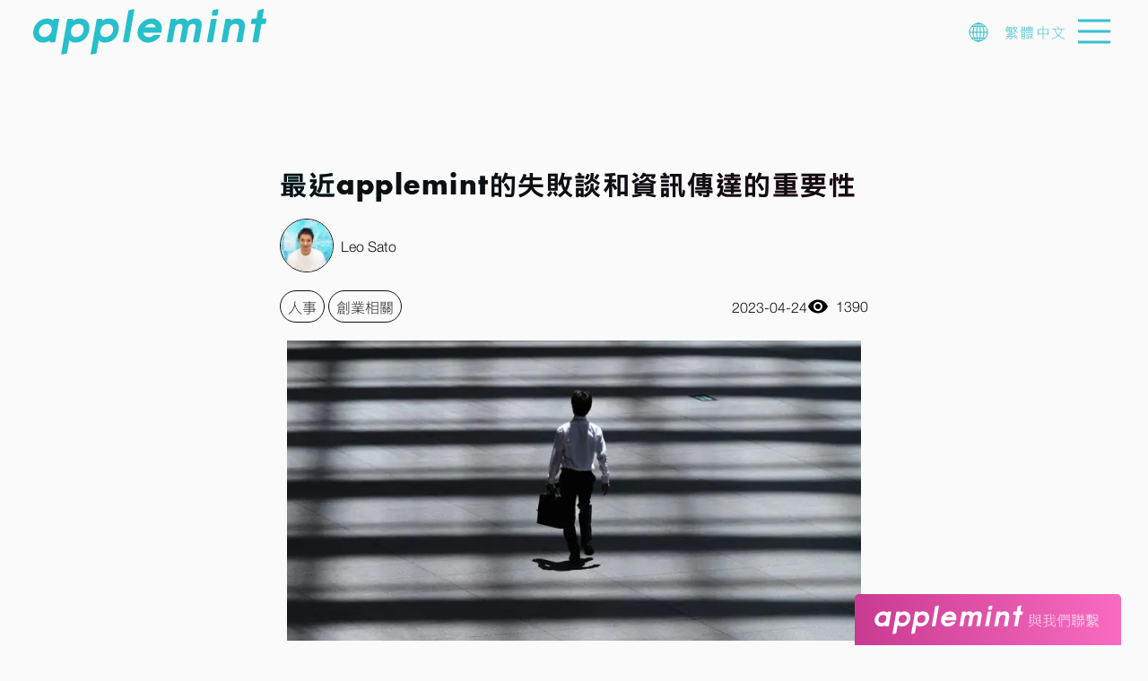

--- FILE ---
content_type: text/html; charset=UTF-8
request_url: https://www.applemint.tech/zh-hant/blog/failure-information/
body_size: 32847
content:
<!doctype html>
<html lang="zh-TW" prefix="og: https://ogp.me/ns#">
<head><script>(function(w,i,g){w[g]=w[g]||[];if(typeof w[g].push=='function')w[g].push(i)})
(window,'GTM-MP7JD8R','google_tags_first_party');</script><script>(function(w,d,s,l){w[l]=w[l]||[];(function(){w[l].push(arguments);})('set', 'developer_id.dY2E1Nz', true);
		var f=d.getElementsByTagName(s)[0],
		j=d.createElement(s);j.async=true;j.src='/v3y9/';
		f.parentNode.insertBefore(j,f);
		})(window,document,'script','dataLayer');</script>
	<meta charset="UTF-8">
	<meta name="viewport" content="width=device-width, initial-scale=1">
	<link rel="profile" href="https://gmpg.org/xfn/11">
	<script data-cfasync="false" data-no-defer="1" data-no-minify="1" data-no-optimize="1">var ewww_webp_supported=!1;function check_webp_feature(A,e){var w;e=void 0!==e?e:function(){},ewww_webp_supported?e(ewww_webp_supported):((w=new Image).onload=function(){ewww_webp_supported=0<w.width&&0<w.height,e&&e(ewww_webp_supported)},w.onerror=function(){e&&e(!1)},w.src="data:image/webp;base64,"+{alpha:"UklGRkoAAABXRUJQVlA4WAoAAAAQAAAAAAAAAAAAQUxQSAwAAAARBxAR/Q9ERP8DAABWUDggGAAAABQBAJ0BKgEAAQAAAP4AAA3AAP7mtQAAAA=="}[A])}check_webp_feature("alpha");</script><script data-cfasync="false" data-no-defer="1" data-no-minify="1" data-no-optimize="1">var Arrive=function(c,w){"use strict";if(c.MutationObserver&&"undefined"!=typeof HTMLElement){var r,a=0,u=(r=HTMLElement.prototype.matches||HTMLElement.prototype.webkitMatchesSelector||HTMLElement.prototype.mozMatchesSelector||HTMLElement.prototype.msMatchesSelector,{matchesSelector:function(e,t){return e instanceof HTMLElement&&r.call(e,t)},addMethod:function(e,t,r){var a=e[t];e[t]=function(){return r.length==arguments.length?r.apply(this,arguments):"function"==typeof a?a.apply(this,arguments):void 0}},callCallbacks:function(e,t){t&&t.options.onceOnly&&1==t.firedElems.length&&(e=[e[0]]);for(var r,a=0;r=e[a];a++)r&&r.callback&&r.callback.call(r.elem,r.elem);t&&t.options.onceOnly&&1==t.firedElems.length&&t.me.unbindEventWithSelectorAndCallback.call(t.target,t.selector,t.callback)},checkChildNodesRecursively:function(e,t,r,a){for(var i,n=0;i=e[n];n++)r(i,t,a)&&a.push({callback:t.callback,elem:i}),0<i.childNodes.length&&u.checkChildNodesRecursively(i.childNodes,t,r,a)},mergeArrays:function(e,t){var r,a={};for(r in e)e.hasOwnProperty(r)&&(a[r]=e[r]);for(r in t)t.hasOwnProperty(r)&&(a[r]=t[r]);return a},toElementsArray:function(e){return e=void 0!==e&&("number"!=typeof e.length||e===c)?[e]:e}}),e=(l.prototype.addEvent=function(e,t,r,a){a={target:e,selector:t,options:r,callback:a,firedElems:[]};return this._beforeAdding&&this._beforeAdding(a),this._eventsBucket.push(a),a},l.prototype.removeEvent=function(e){for(var t,r=this._eventsBucket.length-1;t=this._eventsBucket[r];r--)e(t)&&(this._beforeRemoving&&this._beforeRemoving(t),(t=this._eventsBucket.splice(r,1))&&t.length&&(t[0].callback=null))},l.prototype.beforeAdding=function(e){this._beforeAdding=e},l.prototype.beforeRemoving=function(e){this._beforeRemoving=e},l),t=function(i,n){var o=new e,l=this,s={fireOnAttributesModification:!1};return o.beforeAdding(function(t){var e=t.target;e!==c.document&&e!==c||(e=document.getElementsByTagName("html")[0]);var r=new MutationObserver(function(e){n.call(this,e,t)}),a=i(t.options);r.observe(e,a),t.observer=r,t.me=l}),o.beforeRemoving(function(e){e.observer.disconnect()}),this.bindEvent=function(e,t,r){t=u.mergeArrays(s,t);for(var a=u.toElementsArray(this),i=0;i<a.length;i++)o.addEvent(a[i],e,t,r)},this.unbindEvent=function(){var r=u.toElementsArray(this);o.removeEvent(function(e){for(var t=0;t<r.length;t++)if(this===w||e.target===r[t])return!0;return!1})},this.unbindEventWithSelectorOrCallback=function(r){var a=u.toElementsArray(this),i=r,e="function"==typeof r?function(e){for(var t=0;t<a.length;t++)if((this===w||e.target===a[t])&&e.callback===i)return!0;return!1}:function(e){for(var t=0;t<a.length;t++)if((this===w||e.target===a[t])&&e.selector===r)return!0;return!1};o.removeEvent(e)},this.unbindEventWithSelectorAndCallback=function(r,a){var i=u.toElementsArray(this);o.removeEvent(function(e){for(var t=0;t<i.length;t++)if((this===w||e.target===i[t])&&e.selector===r&&e.callback===a)return!0;return!1})},this},i=new function(){var s={fireOnAttributesModification:!1,onceOnly:!1,existing:!1};function n(e,t,r){return!(!u.matchesSelector(e,t.selector)||(e._id===w&&(e._id=a++),-1!=t.firedElems.indexOf(e._id)))&&(t.firedElems.push(e._id),!0)}var c=(i=new t(function(e){var t={attributes:!1,childList:!0,subtree:!0};return e.fireOnAttributesModification&&(t.attributes=!0),t},function(e,i){e.forEach(function(e){var t=e.addedNodes,r=e.target,a=[];null!==t&&0<t.length?u.checkChildNodesRecursively(t,i,n,a):"attributes"===e.type&&n(r,i)&&a.push({callback:i.callback,elem:r}),u.callCallbacks(a,i)})})).bindEvent;return i.bindEvent=function(e,t,r){t=void 0===r?(r=t,s):u.mergeArrays(s,t);var a=u.toElementsArray(this);if(t.existing){for(var i=[],n=0;n<a.length;n++)for(var o=a[n].querySelectorAll(e),l=0;l<o.length;l++)i.push({callback:r,elem:o[l]});if(t.onceOnly&&i.length)return r.call(i[0].elem,i[0].elem);setTimeout(u.callCallbacks,1,i)}c.call(this,e,t,r)},i},o=new function(){var a={};function i(e,t){return u.matchesSelector(e,t.selector)}var n=(o=new t(function(){return{childList:!0,subtree:!0}},function(e,r){e.forEach(function(e){var t=e.removedNodes,e=[];null!==t&&0<t.length&&u.checkChildNodesRecursively(t,r,i,e),u.callCallbacks(e,r)})})).bindEvent;return o.bindEvent=function(e,t,r){t=void 0===r?(r=t,a):u.mergeArrays(a,t),n.call(this,e,t,r)},o};d(HTMLElement.prototype),d(NodeList.prototype),d(HTMLCollection.prototype),d(HTMLDocument.prototype),d(Window.prototype);var n={};return s(i,n,"unbindAllArrive"),s(o,n,"unbindAllLeave"),n}function l(){this._eventsBucket=[],this._beforeAdding=null,this._beforeRemoving=null}function s(e,t,r){u.addMethod(t,r,e.unbindEvent),u.addMethod(t,r,e.unbindEventWithSelectorOrCallback),u.addMethod(t,r,e.unbindEventWithSelectorAndCallback)}function d(e){e.arrive=i.bindEvent,s(i,e,"unbindArrive"),e.leave=o.bindEvent,s(o,e,"unbindLeave")}}(window,void 0),ewww_webp_supported=!1;function check_webp_feature(e,t){var r;ewww_webp_supported?t(ewww_webp_supported):((r=new Image).onload=function(){ewww_webp_supported=0<r.width&&0<r.height,t(ewww_webp_supported)},r.onerror=function(){t(!1)},r.src="data:image/webp;base64,"+{alpha:"UklGRkoAAABXRUJQVlA4WAoAAAAQAAAAAAAAAAAAQUxQSAwAAAARBxAR/Q9ERP8DAABWUDggGAAAABQBAJ0BKgEAAQAAAP4AAA3AAP7mtQAAAA==",animation:"UklGRlIAAABXRUJQVlA4WAoAAAASAAAAAAAAAAAAQU5JTQYAAAD/////AABBTk1GJgAAAAAAAAAAAAAAAAAAAGQAAABWUDhMDQAAAC8AAAAQBxAREYiI/gcA"}[e])}function ewwwLoadImages(e){if(e){for(var t=document.querySelectorAll(".batch-image img, .image-wrapper a, .ngg-pro-masonry-item a, .ngg-galleria-offscreen-seo-wrapper a"),r=0,a=t.length;r<a;r++)ewwwAttr(t[r],"data-src",t[r].getAttribute("data-webp")),ewwwAttr(t[r],"data-thumbnail",t[r].getAttribute("data-webp-thumbnail"));for(var i=document.querySelectorAll("div.woocommerce-product-gallery__image"),r=0,a=i.length;r<a;r++)ewwwAttr(i[r],"data-thumb",i[r].getAttribute("data-webp-thumb"))}for(var n=document.querySelectorAll("video"),r=0,a=n.length;r<a;r++)ewwwAttr(n[r],"poster",e?n[r].getAttribute("data-poster-webp"):n[r].getAttribute("data-poster-image"));for(var o,l=document.querySelectorAll("img.ewww_webp_lazy_load"),r=0,a=l.length;r<a;r++)e&&(ewwwAttr(l[r],"data-lazy-srcset",l[r].getAttribute("data-lazy-srcset-webp")),ewwwAttr(l[r],"data-srcset",l[r].getAttribute("data-srcset-webp")),ewwwAttr(l[r],"data-lazy-src",l[r].getAttribute("data-lazy-src-webp")),ewwwAttr(l[r],"data-src",l[r].getAttribute("data-src-webp")),ewwwAttr(l[r],"data-orig-file",l[r].getAttribute("data-webp-orig-file")),ewwwAttr(l[r],"data-medium-file",l[r].getAttribute("data-webp-medium-file")),ewwwAttr(l[r],"data-large-file",l[r].getAttribute("data-webp-large-file")),null!=(o=l[r].getAttribute("srcset"))&&!1!==o&&o.includes("R0lGOD")&&ewwwAttr(l[r],"src",l[r].getAttribute("data-lazy-src-webp"))),l[r].className=l[r].className.replace(/\bewww_webp_lazy_load\b/,"");for(var s=document.querySelectorAll(".ewww_webp"),r=0,a=s.length;r<a;r++)e?(ewwwAttr(s[r],"srcset",s[r].getAttribute("data-srcset-webp")),ewwwAttr(s[r],"src",s[r].getAttribute("data-src-webp")),ewwwAttr(s[r],"data-orig-file",s[r].getAttribute("data-webp-orig-file")),ewwwAttr(s[r],"data-medium-file",s[r].getAttribute("data-webp-medium-file")),ewwwAttr(s[r],"data-large-file",s[r].getAttribute("data-webp-large-file")),ewwwAttr(s[r],"data-large_image",s[r].getAttribute("data-webp-large_image")),ewwwAttr(s[r],"data-src",s[r].getAttribute("data-webp-src"))):(ewwwAttr(s[r],"srcset",s[r].getAttribute("data-srcset-img")),ewwwAttr(s[r],"src",s[r].getAttribute("data-src-img"))),s[r].className=s[r].className.replace(/\bewww_webp\b/,"ewww_webp_loaded");window.jQuery&&jQuery.fn.isotope&&jQuery.fn.imagesLoaded&&(jQuery(".fusion-posts-container-infinite").imagesLoaded(function(){jQuery(".fusion-posts-container-infinite").hasClass("isotope")&&jQuery(".fusion-posts-container-infinite").isotope()}),jQuery(".fusion-portfolio:not(.fusion-recent-works) .fusion-portfolio-wrapper").imagesLoaded(function(){jQuery(".fusion-portfolio:not(.fusion-recent-works) .fusion-portfolio-wrapper").isotope()}))}function ewwwWebPInit(e){ewwwLoadImages(e),ewwwNggLoadGalleries(e),document.arrive(".ewww_webp",function(){ewwwLoadImages(e)}),document.arrive(".ewww_webp_lazy_load",function(){ewwwLoadImages(e)}),document.arrive("videos",function(){ewwwLoadImages(e)}),"loading"==document.readyState?document.addEventListener("DOMContentLoaded",ewwwJSONParserInit):("undefined"!=typeof galleries&&ewwwNggParseGalleries(e),ewwwWooParseVariations(e))}function ewwwAttr(e,t,r){null!=r&&!1!==r&&e.setAttribute(t,r)}function ewwwJSONParserInit(){"undefined"!=typeof galleries&&check_webp_feature("alpha",ewwwNggParseGalleries),check_webp_feature("alpha",ewwwWooParseVariations)}function ewwwWooParseVariations(e){if(e)for(var t=document.querySelectorAll("form.variations_form"),r=0,a=t.length;r<a;r++){var i=t[r].getAttribute("data-product_variations"),n=!1;try{for(var o in i=JSON.parse(i))void 0!==i[o]&&void 0!==i[o].image&&(void 0!==i[o].image.src_webp&&(i[o].image.src=i[o].image.src_webp,n=!0),void 0!==i[o].image.srcset_webp&&(i[o].image.srcset=i[o].image.srcset_webp,n=!0),void 0!==i[o].image.full_src_webp&&(i[o].image.full_src=i[o].image.full_src_webp,n=!0),void 0!==i[o].image.gallery_thumbnail_src_webp&&(i[o].image.gallery_thumbnail_src=i[o].image.gallery_thumbnail_src_webp,n=!0),void 0!==i[o].image.thumb_src_webp&&(i[o].image.thumb_src=i[o].image.thumb_src_webp,n=!0));n&&ewwwAttr(t[r],"data-product_variations",JSON.stringify(i))}catch(e){}}}function ewwwNggParseGalleries(e){if(e)for(var t in galleries){var r=galleries[t];galleries[t].images_list=ewwwNggParseImageList(r.images_list)}}function ewwwNggLoadGalleries(e){e&&document.addEventListener("ngg.galleria.themeadded",function(e,t){window.ngg_galleria._create_backup=window.ngg_galleria.create,window.ngg_galleria.create=function(e,t){var r=$(e).data("id");return galleries["gallery_"+r].images_list=ewwwNggParseImageList(galleries["gallery_"+r].images_list),window.ngg_galleria._create_backup(e,t)}})}function ewwwNggParseImageList(e){for(var t in e){var r=e[t];if(void 0!==r["image-webp"]&&(e[t].image=r["image-webp"],delete e[t]["image-webp"]),void 0!==r["thumb-webp"]&&(e[t].thumb=r["thumb-webp"],delete e[t]["thumb-webp"]),void 0!==r.full_image_webp&&(e[t].full_image=r.full_image_webp,delete e[t].full_image_webp),void 0!==r.srcsets)for(var a in r.srcsets)nggSrcset=r.srcsets[a],void 0!==r.srcsets[a+"-webp"]&&(e[t].srcsets[a]=r.srcsets[a+"-webp"],delete e[t].srcsets[a+"-webp"]);if(void 0!==r.full_srcsets)for(var i in r.full_srcsets)nggFSrcset=r.full_srcsets[i],void 0!==r.full_srcsets[i+"-webp"]&&(e[t].full_srcsets[i]=r.full_srcsets[i+"-webp"],delete e[t].full_srcsets[i+"-webp"])}return e}check_webp_feature("alpha",ewwwWebPInit);</script><link rel="alternate" href="https://www.applemint.tech/blog/failure-information/" hreflang="ja" />
<link rel="alternate" href="https://www.applemint.tech/zh-hant/blog/failure-information/" hreflang="zh" />

<!-- Google Tag Manager for WordPress by gtm4wp.com -->
<script data-cfasync="false" data-pagespeed-no-defer>
	var gtm4wp_datalayer_name = "dataLayer";
	var dataLayer = dataLayer || [];

	const gtm4wp_scrollerscript_debugmode         = false;
	const gtm4wp_scrollerscript_callbacktime      = 100;
	const gtm4wp_scrollerscript_readerlocation    = 150;
	const gtm4wp_scrollerscript_contentelementid  = "content";
	const gtm4wp_scrollerscript_scannertime       = 60;
</script>
<!-- End Google Tag Manager for WordPress by gtm4wp.com -->
<!-- Search Engine Optimization by Rank Math PRO - https://rankmath.com/ -->
<title>最近applemint的失敗談和資訊傳達的重要性 | applemint Ltd.</title>
<meta name="description" content="大家好，我是applemint 的代表，佐藤 (@slamdunk772)　。"/>
<meta name="robots" content="follow, index, max-snippet:-1, max-video-preview:-1, max-image-preview:large"/>
<link rel="canonical" href="https://www.applemint.tech/zh-hant/blog/failure-information/" />
<meta property="og:locale" content="zh_TW" />
<meta property="og:type" content="article" />
<meta property="og:title" content="最近applemint的失敗談和資訊傳達的重要性 | applemint Ltd." />
<meta property="og:description" content="大家好，我是applemint 的代表，佐藤 (@slamdunk772)　。" />
<meta property="og:url" content="https://www.applemint.tech/zh-hant/blog/failure-information/" />
<meta property="og:site_name" content="applemint Ltd." />
<meta property="article:publisher" content="https://www.facebook.com/applemint.tech/" />
<meta property="article:section" content="人事" />
<meta property="og:updated_time" content="2023-04-24T15:12:52+08:00" />
<meta property="fb:app_id" content="128903824496830" />
<meta property="og:image" content="https://www.applemint.tech/wp-content/uploads/2023/03/failure1200.jpg" />
<meta property="og:image:secure_url" content="https://www.applemint.tech/wp-content/uploads/2023/03/failure1200.jpg" />
<meta property="og:image:width" content="1200" />
<meta property="og:image:height" content="628" />
<meta property="og:image:alt" content="最近applemint的失敗談和資訊傳達的重要性" />
<meta property="og:image:type" content="image/jpeg" />
<meta property="article:published_time" content="2023-04-24T15:12:46+08:00" />
<meta property="article:modified_time" content="2023-04-24T15:12:52+08:00" />
<meta name="twitter:card" content="summary_large_image" />
<meta name="twitter:title" content="最近applemint的失敗談和資訊傳達的重要性 | applemint Ltd." />
<meta name="twitter:description" content="大家好，我是applemint 的代表，佐藤 (@slamdunk772)　。" />
<meta name="twitter:site" content="@applemint_ltd" />
<meta name="twitter:creator" content="@applemint_ltd" />
<meta name="twitter:image" content="https://www.applemint.tech/wp-content/uploads/2023/03/failure1200.jpg" />
<meta name="twitter:label1" content="Written by" />
<meta name="twitter:data1" content="Leo Sato 佐藤峻" />
<meta name="twitter:label2" content="Time to read" />
<meta name="twitter:data2" content="Less than a minute" />
<script type="application/ld+json" class="rank-math-schema-pro">{"@context":"https://schema.org","@graph":[{"@type":"Place","@id":"https://www.applemint.tech/#place","address":{"@type":"PostalAddress","streetAddress":"2F-3, No. 191, Fuxing N. Rd.,","addressLocality":"Songshan District","addressRegion":"Taipei City","postalCode":"105","addressCountry":"Taiwan"}},{"@type":["Corporation","Organization"],"@id":"https://www.applemint.tech/#organization","name":"applemint Ltd.","url":"https://www.applemint.tech","sameAs":["https://www.facebook.com/applemint.tech/","https://twitter.com/applemint_ltd"],"address":{"@type":"PostalAddress","streetAddress":"2F-3, No. 191, Fuxing N. Rd.,","addressLocality":"Songshan District","addressRegion":"Taipei City","postalCode":"105","addressCountry":"Taiwan"},"logo":{"@type":"ImageObject","@id":"https://www.applemint.tech/#logo","url":"https://www.applemint.tech/wp-content/uploads/2019/06/cropped-applemint-logo\u62f7\u8c9d.png","contentUrl":"https://www.applemint.tech/wp-content/uploads/2019/06/cropped-applemint-logo\u62f7\u8c9d.png","caption":"applemint Ltd.","inLanguage":"zh-TW","width":"150","height":"150"},"location":{"@id":"https://www.applemint.tech/#place"}},{"@type":"WebSite","@id":"https://www.applemint.tech/#website","url":"https://www.applemint.tech","name":"applemint Ltd.","publisher":{"@id":"https://www.applemint.tech/#organization"},"inLanguage":"zh-TW"},{"@type":"ImageObject","@id":"https://www.applemint.tech/wp-content/uploads/2023/03/failure1200.jpg","url":"https://www.applemint.tech/wp-content/uploads/2023/03/failure1200.jpg","width":"1200","height":"628","inLanguage":"zh-TW"},{"@type":"WebPage","@id":"https://www.applemint.tech/zh-hant/blog/failure-information/#webpage","url":"https://www.applemint.tech/zh-hant/blog/failure-information/","name":"\u6700\u8fd1applemint\u7684\u5931\u6557\u8ac7\u548c\u8cc7\u8a0a\u50b3\u9054\u7684\u91cd\u8981\u6027 | applemint Ltd.","datePublished":"2023-04-24T15:12:46+08:00","dateModified":"2023-04-24T15:12:52+08:00","isPartOf":{"@id":"https://www.applemint.tech/#website"},"primaryImageOfPage":{"@id":"https://www.applemint.tech/wp-content/uploads/2023/03/failure1200.jpg"},"inLanguage":"zh-TW"},{"@type":"Person","@id":"https://www.applemint.tech/zh-hant/blog/failure-information/#author","name":"Leo Sato \u4f50\u85e4\u5cfb","description":"\u7562\u696d\u65bc\u65e5\u672c\u570b\u969b\u57fa\u7763\u6559\u5927\u5b78\uff08ICU\uff09\u53ca\u81fa\u7063\u570b\u7acb\u653f\u6cbb\u5927\u5b78\uff08NCCU\uff09\u3002\u5c31\u8b80\u570b\u7acb\u653f\u6cbb\u5927\u5b78\u671f\u9593\uff0c\u66fe\u8d74\u65b0\u52a0\u5761\u570b\u7acb\u5927\u5b78\uff08National University of Singapore\uff09\u9032\u884c\u4ea4\u63db\u7559\u5b78\u3002 2010 \u5e74\u56e0\u8d74\u81fa\u7063\u6253\u5de5\u5ea6\u5047\u800c\u958b\u59cb\u5c0d\u81fa\u7063\u7522\u751f\u6fc3\u539a\u8208\u8da3\uff0c\u5176\u5f8c\u4ee5\u81ea\u5b78\u65b9\u5f0f\u5b78\u7fd2\u4e2d\u6587\uff0c\u7d04\u4e00\u5e74\u534a\u5373\u901a\u904e HSK \u516d\u7d1a\u3002 \u7cbe\u901a\u4e2d\u6587\u3001\u82f1\u6587\u53ca\u65e5\u6587\uff0c\u70ba\u4e09\u8a9e\u4f7f\u7528\u8005\u3002 \u66fe\u65bc\u539f Wunderman \u5b78\u7fd2\u76f4\u6548\u884c\u92b7\u76f8\u95dc\u5be6\u52d9\uff0c\u4e26\u65bc 2016 \u5e74\u4ee5\u7576\u5730\u63a1\u7528\u8eab\u5206\u79fb\u5c45\u81fa\u7063\u30022017 \u5e74\u65bc\u81fa\u7063\u5275\u7acb\u6578\u4f4d\u884c\u92b7\u516c\u53f8\u3002 \u5728\u7121\u5916\u90e8\u8cc7\u91d1\u3001\u7121\u4eba\u8108\u3001\u4ea6\u7121\u696d\u52d9\u7d93\u9a57\u7684\u60c5\u6cc1\u4e0b\u8d77\u6b65\uff0c\u81f3\u4eca\u516b\u5e74\u9593\uff0c\u5df2\u8ca0\u8cac\u8d85\u904e 100 \u4ef6\u4ee5\u4e0a\u4ee5\u81fa\u7063\u5e02\u5834\u70ba\u4e3b\u7684\u63a8\u5ee3\u5c08\u6848\u3002","image":{"@type":"ImageObject","@id":"https://secure.gravatar.com/avatar/4545197e6feaf538d73cffe22f2d7b6d471b36e660281b2070f8e3c2e5383f3a?s=96&amp;d=mm&amp;r=g","url":"https://secure.gravatar.com/avatar/4545197e6feaf538d73cffe22f2d7b6d471b36e660281b2070f8e3c2e5383f3a?s=96&amp;d=mm&amp;r=g","caption":"Leo Sato \u4f50\u85e4\u5cfb","inLanguage":"zh-TW"},"worksFor":{"@id":"https://www.applemint.tech/#organization"}},{"@type":"NewsArticle","headline":"\u6700\u8fd1applemint\u7684\u5931\u6557\u8ac7\u548c\u8cc7\u8a0a\u50b3\u9054\u7684\u91cd\u8981\u6027 | applemint Ltd.","datePublished":"2023-04-24T15:12:46+08:00","dateModified":"2023-04-24T15:12:52+08:00","articleSection":"\u4eba\u4e8b, \u5275\u696d\u76f8\u95dc","author":{"@id":"https://www.applemint.tech/zh-hant/blog/failure-information/#author","name":"Leo Sato \u4f50\u85e4\u5cfb"},"publisher":{"@id":"https://www.applemint.tech/#organization"},"description":"\u5927\u5bb6\u597d\uff0c\u6211\u662fapplemint \u7684\u4ee3\u8868\uff0c\u4f50\u85e4 (@slamdunk772)\u3000\u3002","copyrightYear":"2023","copyrightHolder":{"@id":"https://www.applemint.tech/#organization"},"name":"\u6700\u8fd1applemint\u7684\u5931\u6557\u8ac7\u548c\u8cc7\u8a0a\u50b3\u9054\u7684\u91cd\u8981\u6027 | applemint Ltd.","@id":"https://www.applemint.tech/zh-hant/blog/failure-information/#richSnippet","isPartOf":{"@id":"https://www.applemint.tech/zh-hant/blog/failure-information/#webpage"},"image":{"@id":"https://www.applemint.tech/wp-content/uploads/2023/03/failure1200.jpg"},"inLanguage":"zh-TW","mainEntityOfPage":{"@id":"https://www.applemint.tech/zh-hant/blog/failure-information/#webpage"}}]}</script>
<!-- /Rank Math WordPress SEO plugin -->

<link rel='dns-prefetch' href='//webfont.fontplus.jp' />
<link rel='dns-prefetch' href='//images.dmca.com' />
<link rel='dns-prefetch' href='//stats.wp.com' />
<link rel="alternate" type="application/rss+xml" title="訂閱《applemint Ltd. 》&raquo;〈最近applemint的失敗談和資訊傳達的重要性〉留言的資訊提供" href="https://www.applemint.tech/zh-hant/blog/failure-information/feed/" />
<link rel="alternate" title="oEmbed (JSON)" type="application/json+oembed" href="https://www.applemint.tech/wp-json/oembed/1.0/embed?url=https%3A%2F%2Fwww.applemint.tech%2Fzh-hant%2Fblog%2Ffailure-information%2F&#038;lang=zh-hant" />
<link rel="alternate" title="oEmbed (XML)" type="text/xml+oembed" href="https://www.applemint.tech/wp-json/oembed/1.0/embed?url=https%3A%2F%2Fwww.applemint.tech%2Fzh-hant%2Fblog%2Ffailure-information%2F&#038;format=xml&#038;lang=zh-hant" />
<style id='wp-img-auto-sizes-contain-inline-css' type='text/css'>
img:is([sizes=auto i],[sizes^="auto," i]){contain-intrinsic-size:3000px 1500px}
/*# sourceURL=wp-img-auto-sizes-contain-inline-css */
</style>
<style id='wp-block-library-inline-css' type='text/css'>
:root{--wp-block-synced-color:#7a00df;--wp-block-synced-color--rgb:122,0,223;--wp-bound-block-color:var(--wp-block-synced-color);--wp-editor-canvas-background:#ddd;--wp-admin-theme-color:#007cba;--wp-admin-theme-color--rgb:0,124,186;--wp-admin-theme-color-darker-10:#006ba1;--wp-admin-theme-color-darker-10--rgb:0,107,160.5;--wp-admin-theme-color-darker-20:#005a87;--wp-admin-theme-color-darker-20--rgb:0,90,135;--wp-admin-border-width-focus:2px}@media (min-resolution:192dpi){:root{--wp-admin-border-width-focus:1.5px}}.wp-element-button{cursor:pointer}:root .has-very-light-gray-background-color{background-color:#eee}:root .has-very-dark-gray-background-color{background-color:#313131}:root .has-very-light-gray-color{color:#eee}:root .has-very-dark-gray-color{color:#313131}:root .has-vivid-green-cyan-to-vivid-cyan-blue-gradient-background{background:linear-gradient(135deg,#00d084,#0693e3)}:root .has-purple-crush-gradient-background{background:linear-gradient(135deg,#34e2e4,#4721fb 50%,#ab1dfe)}:root .has-hazy-dawn-gradient-background{background:linear-gradient(135deg,#faaca8,#dad0ec)}:root .has-subdued-olive-gradient-background{background:linear-gradient(135deg,#fafae1,#67a671)}:root .has-atomic-cream-gradient-background{background:linear-gradient(135deg,#fdd79a,#004a59)}:root .has-nightshade-gradient-background{background:linear-gradient(135deg,#330968,#31cdcf)}:root .has-midnight-gradient-background{background:linear-gradient(135deg,#020381,#2874fc)}:root{--wp--preset--font-size--normal:16px;--wp--preset--font-size--huge:42px}.has-regular-font-size{font-size:1em}.has-larger-font-size{font-size:2.625em}.has-normal-font-size{font-size:var(--wp--preset--font-size--normal)}.has-huge-font-size{font-size:var(--wp--preset--font-size--huge)}.has-text-align-center{text-align:center}.has-text-align-left{text-align:left}.has-text-align-right{text-align:right}.has-fit-text{white-space:nowrap!important}#end-resizable-editor-section{display:none}.aligncenter{clear:both}.items-justified-left{justify-content:flex-start}.items-justified-center{justify-content:center}.items-justified-right{justify-content:flex-end}.items-justified-space-between{justify-content:space-between}.screen-reader-text{border:0;clip-path:inset(50%);height:1px;margin:-1px;overflow:hidden;padding:0;position:absolute;width:1px;word-wrap:normal!important}.screen-reader-text:focus{background-color:#ddd;clip-path:none;color:#444;display:block;font-size:1em;height:auto;left:5px;line-height:normal;padding:15px 23px 14px;text-decoration:none;top:5px;width:auto;z-index:100000}html :where(.has-border-color){border-style:solid}html :where([style*=border-top-color]){border-top-style:solid}html :where([style*=border-right-color]){border-right-style:solid}html :where([style*=border-bottom-color]){border-bottom-style:solid}html :where([style*=border-left-color]){border-left-style:solid}html :where([style*=border-width]){border-style:solid}html :where([style*=border-top-width]){border-top-style:solid}html :where([style*=border-right-width]){border-right-style:solid}html :where([style*=border-bottom-width]){border-bottom-style:solid}html :where([style*=border-left-width]){border-left-style:solid}html :where(img[class*=wp-image-]){height:auto;max-width:100%}:where(figure){margin:0 0 1em}html :where(.is-position-sticky){--wp-admin--admin-bar--position-offset:var(--wp-admin--admin-bar--height,0px)}@media screen and (max-width:600px){html :where(.is-position-sticky){--wp-admin--admin-bar--position-offset:0px}}

/*# sourceURL=wp-block-library-inline-css */
</style><style id='wp-block-heading-inline-css' type='text/css'>
h1:where(.wp-block-heading).has-background,h2:where(.wp-block-heading).has-background,h3:where(.wp-block-heading).has-background,h4:where(.wp-block-heading).has-background,h5:where(.wp-block-heading).has-background,h6:where(.wp-block-heading).has-background{padding:1.25em 2.375em}h1.has-text-align-left[style*=writing-mode]:where([style*=vertical-lr]),h1.has-text-align-right[style*=writing-mode]:where([style*=vertical-rl]),h2.has-text-align-left[style*=writing-mode]:where([style*=vertical-lr]),h2.has-text-align-right[style*=writing-mode]:where([style*=vertical-rl]),h3.has-text-align-left[style*=writing-mode]:where([style*=vertical-lr]),h3.has-text-align-right[style*=writing-mode]:where([style*=vertical-rl]),h4.has-text-align-left[style*=writing-mode]:where([style*=vertical-lr]),h4.has-text-align-right[style*=writing-mode]:where([style*=vertical-rl]),h5.has-text-align-left[style*=writing-mode]:where([style*=vertical-lr]),h5.has-text-align-right[style*=writing-mode]:where([style*=vertical-rl]),h6.has-text-align-left[style*=writing-mode]:where([style*=vertical-lr]),h6.has-text-align-right[style*=writing-mode]:where([style*=vertical-rl]){rotate:180deg}
/*# sourceURL=https://www.applemint.tech/wp-includes/blocks/heading/style.min.css */
</style>
<style id='wp-block-image-inline-css' type='text/css'>
.wp-block-image>a,.wp-block-image>figure>a{display:inline-block}.wp-block-image img{box-sizing:border-box;height:auto;max-width:100%;vertical-align:bottom}@media not (prefers-reduced-motion){.wp-block-image img.hide{visibility:hidden}.wp-block-image img.show{animation:show-content-image .4s}}.wp-block-image[style*=border-radius] img,.wp-block-image[style*=border-radius]>a{border-radius:inherit}.wp-block-image.has-custom-border img{box-sizing:border-box}.wp-block-image.aligncenter{text-align:center}.wp-block-image.alignfull>a,.wp-block-image.alignwide>a{width:100%}.wp-block-image.alignfull img,.wp-block-image.alignwide img{height:auto;width:100%}.wp-block-image .aligncenter,.wp-block-image .alignleft,.wp-block-image .alignright,.wp-block-image.aligncenter,.wp-block-image.alignleft,.wp-block-image.alignright{display:table}.wp-block-image .aligncenter>figcaption,.wp-block-image .alignleft>figcaption,.wp-block-image .alignright>figcaption,.wp-block-image.aligncenter>figcaption,.wp-block-image.alignleft>figcaption,.wp-block-image.alignright>figcaption{caption-side:bottom;display:table-caption}.wp-block-image .alignleft{float:left;margin:.5em 1em .5em 0}.wp-block-image .alignright{float:right;margin:.5em 0 .5em 1em}.wp-block-image .aligncenter{margin-left:auto;margin-right:auto}.wp-block-image :where(figcaption){margin-bottom:1em;margin-top:.5em}.wp-block-image.is-style-circle-mask img{border-radius:9999px}@supports ((-webkit-mask-image:none) or (mask-image:none)) or (-webkit-mask-image:none){.wp-block-image.is-style-circle-mask img{border-radius:0;-webkit-mask-image:url('data:image/svg+xml;utf8,<svg viewBox="0 0 100 100" xmlns="http://www.w3.org/2000/svg"><circle cx="50" cy="50" r="50"/></svg>');mask-image:url('data:image/svg+xml;utf8,<svg viewBox="0 0 100 100" xmlns="http://www.w3.org/2000/svg"><circle cx="50" cy="50" r="50"/></svg>');mask-mode:alpha;-webkit-mask-position:center;mask-position:center;-webkit-mask-repeat:no-repeat;mask-repeat:no-repeat;-webkit-mask-size:contain;mask-size:contain}}:root :where(.wp-block-image.is-style-rounded img,.wp-block-image .is-style-rounded img){border-radius:9999px}.wp-block-image figure{margin:0}.wp-lightbox-container{display:flex;flex-direction:column;position:relative}.wp-lightbox-container img{cursor:zoom-in}.wp-lightbox-container img:hover+button{opacity:1}.wp-lightbox-container button{align-items:center;backdrop-filter:blur(16px) saturate(180%);background-color:#5a5a5a40;border:none;border-radius:4px;cursor:zoom-in;display:flex;height:20px;justify-content:center;opacity:0;padding:0;position:absolute;right:16px;text-align:center;top:16px;width:20px;z-index:100}@media not (prefers-reduced-motion){.wp-lightbox-container button{transition:opacity .2s ease}}.wp-lightbox-container button:focus-visible{outline:3px auto #5a5a5a40;outline:3px auto -webkit-focus-ring-color;outline-offset:3px}.wp-lightbox-container button:hover{cursor:pointer;opacity:1}.wp-lightbox-container button:focus{opacity:1}.wp-lightbox-container button:focus,.wp-lightbox-container button:hover,.wp-lightbox-container button:not(:hover):not(:active):not(.has-background){background-color:#5a5a5a40;border:none}.wp-lightbox-overlay{box-sizing:border-box;cursor:zoom-out;height:100vh;left:0;overflow:hidden;position:fixed;top:0;visibility:hidden;width:100%;z-index:100000}.wp-lightbox-overlay .close-button{align-items:center;cursor:pointer;display:flex;justify-content:center;min-height:40px;min-width:40px;padding:0;position:absolute;right:calc(env(safe-area-inset-right) + 16px);top:calc(env(safe-area-inset-top) + 16px);z-index:5000000}.wp-lightbox-overlay .close-button:focus,.wp-lightbox-overlay .close-button:hover,.wp-lightbox-overlay .close-button:not(:hover):not(:active):not(.has-background){background:none;border:none}.wp-lightbox-overlay .lightbox-image-container{height:var(--wp--lightbox-container-height);left:50%;overflow:hidden;position:absolute;top:50%;transform:translate(-50%,-50%);transform-origin:top left;width:var(--wp--lightbox-container-width);z-index:9999999999}.wp-lightbox-overlay .wp-block-image{align-items:center;box-sizing:border-box;display:flex;height:100%;justify-content:center;margin:0;position:relative;transform-origin:0 0;width:100%;z-index:3000000}.wp-lightbox-overlay .wp-block-image img{height:var(--wp--lightbox-image-height);min-height:var(--wp--lightbox-image-height);min-width:var(--wp--lightbox-image-width);width:var(--wp--lightbox-image-width)}.wp-lightbox-overlay .wp-block-image figcaption{display:none}.wp-lightbox-overlay button{background:none;border:none}.wp-lightbox-overlay .scrim{background-color:#fff;height:100%;opacity:.9;position:absolute;width:100%;z-index:2000000}.wp-lightbox-overlay.active{visibility:visible}@media not (prefers-reduced-motion){.wp-lightbox-overlay.active{animation:turn-on-visibility .25s both}.wp-lightbox-overlay.active img{animation:turn-on-visibility .35s both}.wp-lightbox-overlay.show-closing-animation:not(.active){animation:turn-off-visibility .35s both}.wp-lightbox-overlay.show-closing-animation:not(.active) img{animation:turn-off-visibility .25s both}.wp-lightbox-overlay.zoom.active{animation:none;opacity:1;visibility:visible}.wp-lightbox-overlay.zoom.active .lightbox-image-container{animation:lightbox-zoom-in .4s}.wp-lightbox-overlay.zoom.active .lightbox-image-container img{animation:none}.wp-lightbox-overlay.zoom.active .scrim{animation:turn-on-visibility .4s forwards}.wp-lightbox-overlay.zoom.show-closing-animation:not(.active){animation:none}.wp-lightbox-overlay.zoom.show-closing-animation:not(.active) .lightbox-image-container{animation:lightbox-zoom-out .4s}.wp-lightbox-overlay.zoom.show-closing-animation:not(.active) .lightbox-image-container img{animation:none}.wp-lightbox-overlay.zoom.show-closing-animation:not(.active) .scrim{animation:turn-off-visibility .4s forwards}}@keyframes show-content-image{0%{visibility:hidden}99%{visibility:hidden}to{visibility:visible}}@keyframes turn-on-visibility{0%{opacity:0}to{opacity:1}}@keyframes turn-off-visibility{0%{opacity:1;visibility:visible}99%{opacity:0;visibility:visible}to{opacity:0;visibility:hidden}}@keyframes lightbox-zoom-in{0%{transform:translate(calc((-100vw + var(--wp--lightbox-scrollbar-width))/2 + var(--wp--lightbox-initial-left-position)),calc(-50vh + var(--wp--lightbox-initial-top-position))) scale(var(--wp--lightbox-scale))}to{transform:translate(-50%,-50%) scale(1)}}@keyframes lightbox-zoom-out{0%{transform:translate(-50%,-50%) scale(1);visibility:visible}99%{visibility:visible}to{transform:translate(calc((-100vw + var(--wp--lightbox-scrollbar-width))/2 + var(--wp--lightbox-initial-left-position)),calc(-50vh + var(--wp--lightbox-initial-top-position))) scale(var(--wp--lightbox-scale));visibility:hidden}}
/*# sourceURL=https://www.applemint.tech/wp-includes/blocks/image/style.min.css */
</style>
<style id='wp-block-paragraph-inline-css' type='text/css'>
.is-small-text{font-size:.875em}.is-regular-text{font-size:1em}.is-large-text{font-size:2.25em}.is-larger-text{font-size:3em}.has-drop-cap:not(:focus):first-letter{float:left;font-size:8.4em;font-style:normal;font-weight:100;line-height:.68;margin:.05em .1em 0 0;text-transform:uppercase}body.rtl .has-drop-cap:not(:focus):first-letter{float:none;margin-left:.1em}p.has-drop-cap.has-background{overflow:hidden}:root :where(p.has-background){padding:1.25em 2.375em}:where(p.has-text-color:not(.has-link-color)) a{color:inherit}p.has-text-align-left[style*="writing-mode:vertical-lr"],p.has-text-align-right[style*="writing-mode:vertical-rl"]{rotate:180deg}
/*# sourceURL=https://www.applemint.tech/wp-includes/blocks/paragraph/style.min.css */
</style>
<style id='global-styles-inline-css' type='text/css'>
:root{--wp--preset--aspect-ratio--square: 1;--wp--preset--aspect-ratio--4-3: 4/3;--wp--preset--aspect-ratio--3-4: 3/4;--wp--preset--aspect-ratio--3-2: 3/2;--wp--preset--aspect-ratio--2-3: 2/3;--wp--preset--aspect-ratio--16-9: 16/9;--wp--preset--aspect-ratio--9-16: 9/16;--wp--preset--color--black: #000000;--wp--preset--color--cyan-bluish-gray: #abb8c3;--wp--preset--color--white: #ffffff;--wp--preset--color--pale-pink: #f78da7;--wp--preset--color--vivid-red: #cf2e2e;--wp--preset--color--luminous-vivid-orange: #ff6900;--wp--preset--color--luminous-vivid-amber: #fcb900;--wp--preset--color--light-green-cyan: #7bdcb5;--wp--preset--color--vivid-green-cyan: #00d084;--wp--preset--color--pale-cyan-blue: #8ed1fc;--wp--preset--color--vivid-cyan-blue: #0693e3;--wp--preset--color--vivid-purple: #9b51e0;--wp--preset--color--d-blue: #00c1d1;--wp--preset--color--link-blue: #328cc1;--wp--preset--color--btn-gray: #ccc;--wp--preset--color--default-text: $color__black;--wp--preset--color--highlight-red: #dd4b39;--wp--preset--color--default-white: $color__white;--wp--preset--gradient--vivid-cyan-blue-to-vivid-purple: linear-gradient(135deg,rgb(6,147,227) 0%,rgb(155,81,224) 100%);--wp--preset--gradient--light-green-cyan-to-vivid-green-cyan: linear-gradient(135deg,rgb(122,220,180) 0%,rgb(0,208,130) 100%);--wp--preset--gradient--luminous-vivid-amber-to-luminous-vivid-orange: linear-gradient(135deg,rgb(252,185,0) 0%,rgb(255,105,0) 100%);--wp--preset--gradient--luminous-vivid-orange-to-vivid-red: linear-gradient(135deg,rgb(255,105,0) 0%,rgb(207,46,46) 100%);--wp--preset--gradient--very-light-gray-to-cyan-bluish-gray: linear-gradient(135deg,rgb(238,238,238) 0%,rgb(169,184,195) 100%);--wp--preset--gradient--cool-to-warm-spectrum: linear-gradient(135deg,rgb(74,234,220) 0%,rgb(151,120,209) 20%,rgb(207,42,186) 40%,rgb(238,44,130) 60%,rgb(251,105,98) 80%,rgb(254,248,76) 100%);--wp--preset--gradient--blush-light-purple: linear-gradient(135deg,rgb(255,206,236) 0%,rgb(152,150,240) 100%);--wp--preset--gradient--blush-bordeaux: linear-gradient(135deg,rgb(254,205,165) 0%,rgb(254,45,45) 50%,rgb(107,0,62) 100%);--wp--preset--gradient--luminous-dusk: linear-gradient(135deg,rgb(255,203,112) 0%,rgb(199,81,192) 50%,rgb(65,88,208) 100%);--wp--preset--gradient--pale-ocean: linear-gradient(135deg,rgb(255,245,203) 0%,rgb(182,227,212) 50%,rgb(51,167,181) 100%);--wp--preset--gradient--electric-grass: linear-gradient(135deg,rgb(202,248,128) 0%,rgb(113,206,126) 100%);--wp--preset--gradient--midnight: linear-gradient(135deg,rgb(2,3,129) 0%,rgb(40,116,252) 100%);--wp--preset--font-size--small: 13px;--wp--preset--font-size--medium: 20px;--wp--preset--font-size--large: 36px;--wp--preset--font-size--x-large: 42px;--wp--preset--font-family--default: MYingHeiHK-W3, TazuganeGothicStdN-Light, 游ゴシック, YuGothic, ヒラギノ角ゴ ProN W3, Hiragino Kaku Gothic ProN, メイリオ, Meiryo, Helvetica Neue, Helvetica, Arial, sans-serif;--wp--preset--spacing--20: 0.44rem;--wp--preset--spacing--30: 0.67rem;--wp--preset--spacing--40: 1rem;--wp--preset--spacing--50: 1.5rem;--wp--preset--spacing--60: 2.25rem;--wp--preset--spacing--70: 3.38rem;--wp--preset--spacing--80: 5.06rem;--wp--preset--shadow--natural: 6px 6px 9px rgba(0, 0, 0, 0.2);--wp--preset--shadow--deep: 12px 12px 50px rgba(0, 0, 0, 0.4);--wp--preset--shadow--sharp: 6px 6px 0px rgba(0, 0, 0, 0.2);--wp--preset--shadow--outlined: 6px 6px 0px -3px rgb(255, 255, 255), 6px 6px rgb(0, 0, 0);--wp--preset--shadow--crisp: 6px 6px 0px rgb(0, 0, 0);}:root { --wp--style--global--content-size: 656px;--wp--style--global--wide-size: 656px; }:where(body) { margin: 0; }.wp-site-blocks > .alignleft { float: left; margin-right: 2em; }.wp-site-blocks > .alignright { float: right; margin-left: 2em; }.wp-site-blocks > .aligncenter { justify-content: center; margin-left: auto; margin-right: auto; }:where(.is-layout-flex){gap: 0.5em;}:where(.is-layout-grid){gap: 0.5em;}.is-layout-flow > .alignleft{float: left;margin-inline-start: 0;margin-inline-end: 2em;}.is-layout-flow > .alignright{float: right;margin-inline-start: 2em;margin-inline-end: 0;}.is-layout-flow > .aligncenter{margin-left: auto !important;margin-right: auto !important;}.is-layout-constrained > .alignleft{float: left;margin-inline-start: 0;margin-inline-end: 2em;}.is-layout-constrained > .alignright{float: right;margin-inline-start: 2em;margin-inline-end: 0;}.is-layout-constrained > .aligncenter{margin-left: auto !important;margin-right: auto !important;}.is-layout-constrained > :where(:not(.alignleft):not(.alignright):not(.alignfull)){max-width: var(--wp--style--global--content-size);margin-left: auto !important;margin-right: auto !important;}.is-layout-constrained > .alignwide{max-width: var(--wp--style--global--wide-size);}body .is-layout-flex{display: flex;}.is-layout-flex{flex-wrap: wrap;align-items: center;}.is-layout-flex > :is(*, div){margin: 0;}body .is-layout-grid{display: grid;}.is-layout-grid > :is(*, div){margin: 0;}body{padding-top: 0px;padding-right: 0px;padding-bottom: 0px;padding-left: 0px;}a:where(:not(.wp-element-button)){text-decoration: underline;}:root :where(.wp-element-button, .wp-block-button__link){background-color: #32373c;border-width: 0;color: #fff;font-family: inherit;font-size: inherit;font-style: inherit;font-weight: inherit;letter-spacing: inherit;line-height: inherit;padding-top: calc(0.667em + 2px);padding-right: calc(1.333em + 2px);padding-bottom: calc(0.667em + 2px);padding-left: calc(1.333em + 2px);text-decoration: none;text-transform: inherit;}.has-black-color{color: var(--wp--preset--color--black) !important;}.has-cyan-bluish-gray-color{color: var(--wp--preset--color--cyan-bluish-gray) !important;}.has-white-color{color: var(--wp--preset--color--white) !important;}.has-pale-pink-color{color: var(--wp--preset--color--pale-pink) !important;}.has-vivid-red-color{color: var(--wp--preset--color--vivid-red) !important;}.has-luminous-vivid-orange-color{color: var(--wp--preset--color--luminous-vivid-orange) !important;}.has-luminous-vivid-amber-color{color: var(--wp--preset--color--luminous-vivid-amber) !important;}.has-light-green-cyan-color{color: var(--wp--preset--color--light-green-cyan) !important;}.has-vivid-green-cyan-color{color: var(--wp--preset--color--vivid-green-cyan) !important;}.has-pale-cyan-blue-color{color: var(--wp--preset--color--pale-cyan-blue) !important;}.has-vivid-cyan-blue-color{color: var(--wp--preset--color--vivid-cyan-blue) !important;}.has-vivid-purple-color{color: var(--wp--preset--color--vivid-purple) !important;}.has-d-blue-color{color: var(--wp--preset--color--d-blue) !important;}.has-link-blue-color{color: var(--wp--preset--color--link-blue) !important;}.has-btn-gray-color{color: var(--wp--preset--color--btn-gray) !important;}.has-default-text-color{color: var(--wp--preset--color--default-text) !important;}.has-highlight-red-color{color: var(--wp--preset--color--highlight-red) !important;}.has-default-white-color{color: var(--wp--preset--color--default-white) !important;}.has-black-background-color{background-color: var(--wp--preset--color--black) !important;}.has-cyan-bluish-gray-background-color{background-color: var(--wp--preset--color--cyan-bluish-gray) !important;}.has-white-background-color{background-color: var(--wp--preset--color--white) !important;}.has-pale-pink-background-color{background-color: var(--wp--preset--color--pale-pink) !important;}.has-vivid-red-background-color{background-color: var(--wp--preset--color--vivid-red) !important;}.has-luminous-vivid-orange-background-color{background-color: var(--wp--preset--color--luminous-vivid-orange) !important;}.has-luminous-vivid-amber-background-color{background-color: var(--wp--preset--color--luminous-vivid-amber) !important;}.has-light-green-cyan-background-color{background-color: var(--wp--preset--color--light-green-cyan) !important;}.has-vivid-green-cyan-background-color{background-color: var(--wp--preset--color--vivid-green-cyan) !important;}.has-pale-cyan-blue-background-color{background-color: var(--wp--preset--color--pale-cyan-blue) !important;}.has-vivid-cyan-blue-background-color{background-color: var(--wp--preset--color--vivid-cyan-blue) !important;}.has-vivid-purple-background-color{background-color: var(--wp--preset--color--vivid-purple) !important;}.has-d-blue-background-color{background-color: var(--wp--preset--color--d-blue) !important;}.has-link-blue-background-color{background-color: var(--wp--preset--color--link-blue) !important;}.has-btn-gray-background-color{background-color: var(--wp--preset--color--btn-gray) !important;}.has-default-text-background-color{background-color: var(--wp--preset--color--default-text) !important;}.has-highlight-red-background-color{background-color: var(--wp--preset--color--highlight-red) !important;}.has-default-white-background-color{background-color: var(--wp--preset--color--default-white) !important;}.has-black-border-color{border-color: var(--wp--preset--color--black) !important;}.has-cyan-bluish-gray-border-color{border-color: var(--wp--preset--color--cyan-bluish-gray) !important;}.has-white-border-color{border-color: var(--wp--preset--color--white) !important;}.has-pale-pink-border-color{border-color: var(--wp--preset--color--pale-pink) !important;}.has-vivid-red-border-color{border-color: var(--wp--preset--color--vivid-red) !important;}.has-luminous-vivid-orange-border-color{border-color: var(--wp--preset--color--luminous-vivid-orange) !important;}.has-luminous-vivid-amber-border-color{border-color: var(--wp--preset--color--luminous-vivid-amber) !important;}.has-light-green-cyan-border-color{border-color: var(--wp--preset--color--light-green-cyan) !important;}.has-vivid-green-cyan-border-color{border-color: var(--wp--preset--color--vivid-green-cyan) !important;}.has-pale-cyan-blue-border-color{border-color: var(--wp--preset--color--pale-cyan-blue) !important;}.has-vivid-cyan-blue-border-color{border-color: var(--wp--preset--color--vivid-cyan-blue) !important;}.has-vivid-purple-border-color{border-color: var(--wp--preset--color--vivid-purple) !important;}.has-d-blue-border-color{border-color: var(--wp--preset--color--d-blue) !important;}.has-link-blue-border-color{border-color: var(--wp--preset--color--link-blue) !important;}.has-btn-gray-border-color{border-color: var(--wp--preset--color--btn-gray) !important;}.has-default-text-border-color{border-color: var(--wp--preset--color--default-text) !important;}.has-highlight-red-border-color{border-color: var(--wp--preset--color--highlight-red) !important;}.has-default-white-border-color{border-color: var(--wp--preset--color--default-white) !important;}.has-vivid-cyan-blue-to-vivid-purple-gradient-background{background: var(--wp--preset--gradient--vivid-cyan-blue-to-vivid-purple) !important;}.has-light-green-cyan-to-vivid-green-cyan-gradient-background{background: var(--wp--preset--gradient--light-green-cyan-to-vivid-green-cyan) !important;}.has-luminous-vivid-amber-to-luminous-vivid-orange-gradient-background{background: var(--wp--preset--gradient--luminous-vivid-amber-to-luminous-vivid-orange) !important;}.has-luminous-vivid-orange-to-vivid-red-gradient-background{background: var(--wp--preset--gradient--luminous-vivid-orange-to-vivid-red) !important;}.has-very-light-gray-to-cyan-bluish-gray-gradient-background{background: var(--wp--preset--gradient--very-light-gray-to-cyan-bluish-gray) !important;}.has-cool-to-warm-spectrum-gradient-background{background: var(--wp--preset--gradient--cool-to-warm-spectrum) !important;}.has-blush-light-purple-gradient-background{background: var(--wp--preset--gradient--blush-light-purple) !important;}.has-blush-bordeaux-gradient-background{background: var(--wp--preset--gradient--blush-bordeaux) !important;}.has-luminous-dusk-gradient-background{background: var(--wp--preset--gradient--luminous-dusk) !important;}.has-pale-ocean-gradient-background{background: var(--wp--preset--gradient--pale-ocean) !important;}.has-electric-grass-gradient-background{background: var(--wp--preset--gradient--electric-grass) !important;}.has-midnight-gradient-background{background: var(--wp--preset--gradient--midnight) !important;}.has-small-font-size{font-size: var(--wp--preset--font-size--small) !important;}.has-medium-font-size{font-size: var(--wp--preset--font-size--medium) !important;}.has-large-font-size{font-size: var(--wp--preset--font-size--large) !important;}.has-x-large-font-size{font-size: var(--wp--preset--font-size--x-large) !important;}.has-default-font-family{font-family: var(--wp--preset--font-family--default) !important;}
/*# sourceURL=global-styles-inline-css */
</style>

<link rel='stylesheet' id='liquid-block-speech-css' href='https://www.applemint.tech/wp-content/plugins/liquid-speech-balloon/css/block.css?ver=6.9' type='text/css' media='all' />
<link rel='stylesheet' id='toc-screen-css' href='https://www.applemint.tech/wp-content/plugins/table-of-contents-plus/screen.min.css?ver=2411.1' type='text/css' media='all' />
<style id='toc-screen-inline-css' type='text/css'>
div#toc_container {width: 100%;}div#toc_container ul li {font-size: 1em;}
/*# sourceURL=toc-screen-inline-css */
</style>
<link rel='stylesheet' id='applemint-style-css' href='https://www.applemint.tech/wp-content/themes/applemint/style.min.css?ver=3.7.1' type='text/css' media='all' />
<script type="text/javascript" src="https://www.applemint.tech/wp-includes/js/jquery/jquery.min.js?ver=3.7.1" id="jquery-core-js"></script>
<script type="text/javascript" src="https://www.applemint.tech/wp-includes/js/jquery/jquery-migrate.min.js?ver=3.4.1" id="jquery-migrate-js"></script>
<script type="text/javascript" src="https://www.applemint.tech/wp-content/plugins/duracelltomi-google-tag-manager/dist/js/analytics-talk-content-tracking.js?ver=1.22.3" id="gtm4wp-scroll-tracking-js"></script>
<link rel="https://api.w.org/" href="https://www.applemint.tech/wp-json/" /><link rel="alternate" title="JSON" type="application/json" href="https://www.applemint.tech/wp-json/wp/v2/posts/46893" /><link rel="EditURI" type="application/rsd+xml" title="RSD" href="https://www.applemint.tech/xmlrpc.php?rsd" />
<link rel='shortlink' href='https://www.applemint.tech/?p=46893' />
<style type="text/css">.liquid-speech-balloon-00 .liquid-speech-balloon-avatar { background-image: url("https://www.applemint.tech/wp-content/uploads/2020/12/applemint-logo-150x150-1.png"); } .liquid-speech-balloon-01 .liquid-speech-balloon-avatar { background-image: url("https://secure.gravatar.com/avatar/7c0665b2530f281303df41abf099afc7?s=100&amp;d=mm&amp;r=g"); } .liquid-speech-balloon-02 .liquid-speech-balloon-avatar { background-image: url("https://secure.gravatar.com/avatar/049d91ce11d9bf597b7a72de52ff0c5d?s=100&amp;d=mm&amp;r=g"); } .liquid-speech-balloon-03 .liquid-speech-balloon-avatar { background-image: url("https://secure.gravatar.com/avatar/4255f3c16927b57414c5c078e836ea94?s=100&amp;d=mm&amp;r=g"); } .liquid-speech-balloon-04 .liquid-speech-balloon-avatar { background-image: url("https://secure.gravatar.com/avatar/c99164447a2f6db7682c0bc7ef14d743?s=100&amp;d=mm&amp;r=g"); } .liquid-speech-balloon-05 .liquid-speech-balloon-avatar { background-image: url("https://secure.gravatar.com/avatar/73179b9c92465bb21ef3dbd4ce77b2be?s=100&amp;d=mm&amp;r=g"); } .liquid-speech-balloon-06 .liquid-speech-balloon-avatar { background-image: url("https://secure.gravatar.com/avatar/cf7ad2aabdf08f50acd2d65095369ba1?s=100&amp;d=mm&amp;r=g"); } .liquid-speech-balloon-07 .liquid-speech-balloon-avatar { background-image: url("https://www.applemint.tech/wp-content/uploads/2024/04/Hisa.png"); } .liquid-speech-balloon-08 .liquid-speech-balloon-avatar { background-image: url("https://secure.gravatar.com/avatar/71becf3983598f893f444b783827af70?s=192&amp;d=mm&amp;r=g"); } .liquid-speech-balloon-00 .liquid-speech-balloon-avatar::after { content: "applemint"; } .liquid-speech-balloon-01 .liquid-speech-balloon-avatar::after { content: "Leo Sato"; } .liquid-speech-balloon-02 .liquid-speech-balloon-avatar::after { content: "Eric"; } .liquid-speech-balloon-03 .liquid-speech-balloon-avatar::after { content: "Kay"; } .liquid-speech-balloon-04 .liquid-speech-balloon-avatar::after { content: "Ariel"; } .liquid-speech-balloon-05 .liquid-speech-balloon-avatar::after { content: "Seiko"; } .liquid-speech-balloon-06 .liquid-speech-balloon-avatar::after { content: "Grace"; } .liquid-speech-balloon-07 .liquid-speech-balloon-avatar::after { content: "Hisa"; } .liquid-speech-balloon-08 .liquid-speech-balloon-avatar::after { content: "Sena"; } </style>
	<style>img#wpstats{display:none}</style>
		
<!-- Google Tag Manager for WordPress by gtm4wp.com -->
<!-- GTM Container placement set to footer -->
<script data-cfasync="false" data-pagespeed-no-defer>
	var dataLayer_content = {"visitorLoginState":"logged-out","pageTitle":"最近applemint的失敗談和資訊傳達的重要性 | applemint Ltd.","pagePostType":"post","pagePostType2":"single-post","pageCategory":["hr-posts","startups"],"pagePostAuthor":"Leo Sato 佐藤峻"};
	dataLayer.push( dataLayer_content );
</script>
<script data-cfasync="false" data-pagespeed-no-defer>
(function(w,d,s,l,i){w[l]=w[l]||[];w[l].push({'gtm.start':
new Date().getTime(),event:'gtm.js'});var f=d.getElementsByTagName(s)[0],
j=d.createElement(s),dl=l!='dataLayer'?'&l='+l:'';j.async=true;j.src=
'//www.googletagmanager.com/gtm.js?id='+i+dl;f.parentNode.insertBefore(j,f);
})(window,document,'script','dataLayer','GTM-MP7JD8R');
</script>
<!-- End Google Tag Manager for WordPress by gtm4wp.com --><!--
<PageMap>
    <DataObject type="action">
      <Attribute name="label" value="Contact Us"/>
      <Attribute name="url" value="https://www.applemint.tech/zh_TW/contact/"/>
      <Attribute name="class" value="download"/>
    </DataObject>

    <DataObject type="thumbnail">
      <Attribute name="src" value="https://www.applemint.tech/wp-content/uploads/2023/03/failure1200-150x150.jpg"/>
      <Attribute name="height" value="150"/>
	  <Attribute name="width" value="150"/>
    </DataObject>
  </PageMap>
--><link rel="amphtml" href="https://www.applemint.tech/zh-hant/blog/failure-information/?amp"><link rel="icon" href="https://www.applemint.tech/wp-content/uploads/2018/03/cropped-rgb__whole_official-150x150.png" sizes="32x32" />
<link rel="icon" href="https://www.applemint.tech/wp-content/uploads/2018/03/cropped-rgb__whole_official.png" sizes="192x192" />
<link rel="apple-touch-icon" href="https://www.applemint.tech/wp-content/uploads/2018/03/cropped-rgb__whole_official.png" />
<meta name="msapplication-TileImage" content="https://www.applemint.tech/wp-content/uploads/2018/03/cropped-rgb__whole_official.png" />
		<style type="text/css" id="wp-custom-css">
			code {
	overflow-wrap: break-word;
}		</style>
		</head>
<body class="wp-singular post-template-default single single-post postid-46893 single-format-standard wp-custom-logo wp-theme-applemint">

	<section id="header-wrapper" class="hfeed">
		<header id="header">
			<div id="branding">
				<div id="site-title" itemprop="publisher" itemscope itemtype="https://schema.org/Organization">
					<a href="https://www.applemint.tech/zh-hant/" title="applemint Ltd." rel="home" itemprop="url">
					<svg width="260" height="51" viewBox="0 0 260 51" fill="none" xmlns="http://www.w3.org/2000/svg">
					<path d="M51.6612 10.603C48.9943 10.6155 46.398 11.4612 44.2355 13.022L44.1518 13.1741L44.3283 12.1624C44.3829 12.0173 44.4002 11.8608 44.3788 11.7072C44.3573 11.5537 44.2977 11.4079 44.2054 11.2833C44.1131 11.1587 43.9911 11.0592 43.8504 10.9939C43.7098 10.9287 43.555 10.8997 43.4003 10.9096H39.3063C38.9849 10.9231 38.6761 11.0382 38.4242 11.2383C38.1723 11.4384 37.9903 11.7132 37.9044 12.0232C37.7005 12.86 31.342 49.4112 31.3048 49.6067C31.2563 49.7648 31.2508 49.9329 31.2891 50.0938C31.3274 50.2546 31.4079 50.4023 31.5224 50.5216C31.6368 50.6409 31.7811 50.7274 31.9402 50.7723C32.0994 50.8171 32.2676 50.8186 32.4275 50.7766C34.5993 50.359 34.8777 50.34 36.4652 49.9505C36.7846 49.8889 37.0802 49.7388 37.3184 49.5173C37.5566 49.2958 37.7277 49.0118 37.8123 48.6977C38.2117 46.4332 39.3071 40.8544 40.3188 35.0626C42.1517 36.7409 44.5745 37.6254 47.0576 37.5226C54.9565 37.5226 60.978 32.2686 62.4195 24.1286C63.1436 20.0164 62.4195 16.5546 60.3961 14.1227C58.3727 11.6908 55.4387 10.603 51.6612 10.603ZM56.1165 24.0061C55.8284 26.0235 54.8277 27.871 53.2953 29.2144C51.763 30.5578 49.8004 31.3083 47.7628 31.3299C46.9215 31.3756 46.0807 31.2326 45.3018 30.9115C44.5229 30.5904 43.8257 30.0992 43.2611 29.4739C42.6973 28.7193 42.3059 27.8503 42.1144 26.9281C41.9229 26.0059 41.936 25.0528 42.1528 24.1362C42.4353 22.1157 43.4341 20.2638 44.9674 18.9179C46.5007 17.572 48.4664 16.8216 50.5065 16.8033C51.355 16.7539 52.2039 16.895 52.9908 17.2162C53.7778 17.5373 54.4829 18.0304 55.0546 18.6594C55.6134 19.4179 55.9983 20.2902 56.1818 21.2143C56.3654 22.1384 56.3431 23.0916 56.1165 24.0061Z" fill="#26BFCA"/>
					<path d="M84.5012 10.603C81.834 10.6136 79.2371 11.4595 77.0754 13.022L76.9826 13.1741L77.1591 12.1624C77.2137 12.0173 77.2311 11.8608 77.2096 11.7072C77.1881 11.5537 77.1285 11.4079 77.0362 11.2833C76.9439 11.1587 76.8219 11.0592 76.6812 10.9939C76.5406 10.9287 76.3858 10.8997 76.2311 10.9096H72.1463C71.8251 10.9227 71.5165 11.0376 71.2652 11.2379C71.0138 11.4381 70.8327 11.7132 70.7481 12.0232C70.5443 12.86 64.1858 49.4112 64.1485 49.6067C64.1002 49.7647 64.0949 49.9328 64.1332 50.0935C64.1716 50.2542 64.2521 50.4018 64.3666 50.521C64.481 50.6402 64.6252 50.7266 64.7843 50.7714C64.9433 50.8162 65.1114 50.8178 65.2713 50.7759C67.4339 50.3583 67.7214 50.3392 69.3089 49.9498C69.6271 49.8866 69.9213 49.7359 70.1586 49.5147C70.3959 49.2936 70.5669 49.0106 70.6523 48.6977C71.0516 46.4332 72.147 40.8544 73.1488 35.0626C74.9807 36.7427 77.4042 37.6274 79.8877 37.5226C87.7774 37.5226 93.808 32.2686 95.2404 24.1286C95.9646 20.0164 95.2404 16.5546 93.2261 14.1227C91.2118 11.6908 88.2787 10.603 84.5012 10.603ZM88.9564 24.0061C88.6666 26.0227 87.6653 27.8692 86.1334 29.2122C84.6015 30.5553 82.6398 31.3064 80.6027 31.3299C79.7614 31.3763 78.9204 31.2336 78.1414 30.9124C77.3624 30.5912 76.6652 30.0997 76.101 29.4739C75.5358 28.7203 75.1437 27.8513 74.9528 26.9288C74.7619 26.0063 74.7768 25.053 74.9965 24.137C75.2771 22.1156 76.2754 20.2626 77.8091 18.9163C79.3428 17.57 81.3096 16.8203 83.3503 16.8041C84.1974 16.7548 85.0449 16.8959 85.8303 17.2171C86.6158 17.5383 87.3193 18.0314 87.8892 18.6601C88.4486 19.4184 88.834 20.2906 89.018 21.2147C89.2021 22.1389 89.1803 23.0922 88.9542 24.0069L88.9564 24.0061Z" fill="#26BFCA"/>
					<path d="M132.22 10.6032C124.794 10.6032 117.879 16.4878 116.55 24.0063C116.194 25.686 116.217 27.4239 116.617 29.0938C117.016 30.7636 117.783 32.3235 118.861 33.66C119.964 34.9261 121.335 35.931 122.874 36.6019C124.413 37.2729 126.083 37.5931 127.761 37.5395C130.288 37.5433 132.782 36.974 135.057 35.8743C137.332 34.7747 139.328 33.1734 140.895 31.1909C140.987 31.0484 141.08 30.9183 141.173 30.8007C141.213 30.7367 141.257 30.6747 141.303 30.6151C141.396 30.4933 141.477 30.3628 141.544 30.2256C141.591 30.0879 141.605 29.9412 141.584 29.7974C141.564 29.6535 141.51 29.5164 141.427 29.3971C141.344 29.2779 141.234 29.1799 141.106 29.1109C140.978 29.042 140.835 29.004 140.69 29.0001H135.517C135.014 29.0226 134.536 29.2273 134.172 29.576C132.652 30.8709 130.694 31.5343 128.7 31.4297C127.276 31.507 125.878 31.0257 124.803 30.0882C123.728 29.1506 123.062 27.8307 122.945 26.4093H142.669L142.762 26.14C142.99 25.4907 143.161 24.8229 143.273 24.144C143.624 22.463 143.599 20.725 143.199 19.0548C142.8 17.3845 142.036 15.8234 140.962 14.4834C139.884 13.2279 138.54 12.2283 137.027 11.5572C135.515 10.8861 133.872 10.5605 132.218 10.6039L132.22 10.6032ZM124.339 20.6091C125.081 19.421 126.104 18.4343 127.319 17.7365C128.533 17.0387 129.901 16.6513 131.301 16.6087C132.532 16.5518 133.745 16.9176 134.74 17.6452C135.734 18.3729 136.45 19.4187 136.768 20.6091H124.339Z" fill="#26BFCA"/>
					<path d="M180.478 10.6031C177.422 10.5892 174.479 11.764 172.273 13.8794C171.122 11.7077 169.043 10.6031 166.082 10.6031C163.66 10.625 161.323 11.4992 159.482 13.0723L159.417 13.1278C159.519 12.5246 159.575 12.1998 159.585 12.1998C159.639 12.0547 159.657 11.8982 159.635 11.7446C159.614 11.591 159.554 11.4453 159.462 11.3207C159.369 11.1961 159.247 11.0966 159.107 11.0313C158.966 10.9661 158.811 10.937 158.657 10.947H154.637C154.316 10.9605 154.007 11.0756 153.755 11.2757C153.503 11.4758 153.321 11.7506 153.235 12.0606C153.031 12.8974 148.993 35.8317 148.956 36.0272C148.906 36.1681 148.889 36.3192 148.91 36.4676C148.93 36.6161 148.985 36.7574 149.072 36.8797C149.159 37.0019 149.274 37.1013 149.407 37.1694C149.54 37.2376 149.688 37.2724 149.838 37.2709H154.136C154.463 37.2335 154.77 37.0928 155.012 36.8692C155.254 36.6455 155.419 36.3506 155.482 36.0272C156.048 32.7974 157.096 26.747 157.997 21.5843C158.517 18.6176 160.513 16.7023 163.066 16.7023C163.558 16.6589 164.053 16.7265 164.516 16.9C164.978 17.0735 165.396 17.3485 165.739 17.7048C166.388 18.4754 166.575 19.7374 166.314 21.3561C165.256 27.1015 163.697 35.7899 163.669 35.92C163.616 36.0646 163.6 36.2201 163.623 36.3724C163.645 36.5247 163.705 36.669 163.797 36.7923C163.889 36.9157 164.01 37.0142 164.15 37.0791C164.29 37.1439 164.443 37.173 164.597 37.1637H168.885C169.214 37.1283 169.523 36.9884 169.767 36.7646C170.011 36.5408 170.177 36.2448 170.24 35.92C170.925 31.9645 172.096 25.5238 172.849 21.1522C173.48 18.4419 175.382 16.7061 177.814 16.7061C178.307 16.6621 178.804 16.7284 179.268 16.9002C179.732 17.0721 180.152 17.3451 180.497 17.6995C181.156 18.4883 181.342 19.7533 181.045 21.4124L181.23 21.477C181.091 21.6389 180.987 21.8287 180.926 22.0338C180.722 22.8706 178.43 35.688 178.392 35.8827C178.34 36.0274 178.324 36.1828 178.346 36.3351C178.369 36.4874 178.429 36.6317 178.521 36.7551C178.613 36.8784 178.734 36.977 178.874 37.0418C179.013 37.1066 179.167 37.1357 179.32 37.1264H183.609C183.938 37.091 184.247 36.9512 184.491 36.7274C184.735 36.5036 184.901 36.2076 184.965 35.8827C185.782 31.1863 186.681 26.0434 187.1 23.6115L187.722 20.1124C188.288 16.8635 187.889 14.4073 186.534 12.7794C185.212 11.3547 183.198 10.6031 180.478 10.6031Z" fill="#26BFCA"/>
					<path d="M227.454 10.6031C224.91 10.5949 222.444 11.4858 220.493 13.1186V13.2114C220.604 12.5618 220.678 12.1716 220.678 12.1625C220.733 12.0173 220.75 11.8608 220.729 11.7073C220.707 11.5537 220.648 11.408 220.555 11.2834C220.463 11.1588 220.341 11.0593 220.2 10.994C220.06 10.9287 219.905 10.8997 219.75 10.9096H215.658C215.336 10.9205 215.025 11.0346 214.773 11.2351C214.521 11.4356 214.339 11.7119 214.256 12.0233C214.042 12.86 210.004 35.7944 209.967 35.9899C209.927 36.1307 209.922 36.2789 209.95 36.4224C209.979 36.5659 210.041 36.7006 210.131 36.8156C210.222 36.9305 210.338 37.0224 210.471 37.0839C210.604 37.1453 210.749 37.1744 210.895 37.169H215.193C215.515 37.1469 215.822 37.0196 216.065 36.8066C216.308 36.5936 216.474 36.3067 216.539 35.9899C217.058 33.0103 217.996 27.6362 218.84 22.7724C219.509 18.9485 221.895 16.6649 225.199 16.6649C226.833 16.6649 227.984 17.0544 228.633 17.8622C229.431 18.7902 229.645 20.4485 229.256 22.6887C228.717 25.4735 226.888 35.6833 226.861 35.8788C226.81 36.0197 226.794 36.1708 226.814 36.3192C226.834 36.4677 226.89 36.609 226.977 36.7313C227.063 36.8535 227.178 36.9529 227.312 37.021C227.445 37.0892 227.593 37.124 227.743 37.1225H232.04C232.368 37.0851 232.675 36.9444 232.917 36.7208C233.159 36.4972 233.323 36.2022 233.386 35.8788C234.51 29.4838 235.762 22.2437 235.781 22.1692C236.421 18.5118 236.022 15.0774 234.425 13.1749C232.912 11.4847 230.591 10.6031 227.454 10.6031Z" fill="#26BFCA"/>
					<path d="M28.056 10.9095H23.9628C23.6406 10.9204 23.3305 11.0345 23.078 11.235C22.8256 11.4355 22.6443 11.7118 22.5609 12.0232C22.3471 12.8599 22.3197 13.0166 22.3197 13.0166C20.5321 11.3984 18.1882 10.5336 15.7779 10.603C12.0242 10.6493 8.40731 12.0192 5.56471 14.4712C2.72212 16.9232 0.836282 20.2998 0.239569 24.0061C-0.438194 27.8582 0.332371 31.3482 2.42119 33.8356C3.51274 35.0583 4.86069 36.025 6.36885 36.6668C7.87702 37.3086 9.50824 37.6096 11.1461 37.5484C13.7361 37.5265 16.2581 36.717 18.3771 35.2276C18.3771 35.2276 18.2843 35.8034 18.2471 35.9982C18.1982 36.1378 18.1834 36.2871 18.204 36.4336C18.2245 36.5801 18.2797 36.7195 18.3651 36.8403C18.4505 36.9611 18.5635 37.0598 18.6947 37.128C18.826 37.1963 18.9716 37.2322 19.1196 37.2328H23.4174C23.7452 37.1967 24.0529 37.0565 24.2951 36.8326C24.5373 36.6087 24.7013 36.3131 24.763 35.9891C25.8858 29.594 28.8935 12.2362 28.9117 12.1616C28.9638 12.0224 28.9816 11.8728 28.9638 11.7253C28.9459 11.5777 28.8929 11.4367 28.8092 11.3139C28.7255 11.1911 28.6135 11.0902 28.4827 11.0197C28.3519 10.9492 28.2061 10.9112 28.0575 10.9088L28.056 10.9095ZM7.79385 29.3339C7.21883 28.6114 6.81009 27.7711 6.59671 26.8728C6.38332 25.9744 6.37054 25.0401 6.55927 24.1362C6.94244 22.1428 7.98446 20.3361 9.51796 19.0063C11.0515 17.6764 12.9874 16.9005 15.0149 16.8033C15.832 16.7851 16.6431 16.947 17.3906 17.2775C18.1381 17.608 18.8037 18.099 19.3402 18.7156C19.9166 19.4537 20.3248 20.3087 20.5365 21.2209C20.7482 22.1331 20.7581 23.0805 20.5656 23.997C19.8506 28.0347 16.1537 31.3117 12.3138 31.3208C11.4603 31.345 10.612 31.1794 9.83032 30.8358C9.04864 30.4921 8.35306 29.9792 7.79385 29.3339Z" fill="#26BFCA"/>
					<path d="M111.558 0.216906C109.702 0.634518 108.895 0.820123 107.353 1.21035C107.034 1.27324 106.739 1.42383 106.502 1.64517C106.264 1.86651 106.093 2.14981 106.007 2.46318C104.837 9.35035 100.271 35.8789 100.262 35.9809C100.207 36.126 100.19 36.2825 100.211 36.4361C100.233 36.5896 100.292 36.7354 100.385 36.86C100.477 36.9846 100.599 37.0841 100.74 37.1493C100.88 37.2146 101.035 37.2436 101.19 37.2337H105.292C105.614 37.2214 105.923 37.1068 106.176 36.9065C106.428 36.7062 106.609 36.4307 106.694 36.1201C106.898 35.2833 112.691 1.57243 112.728 1.37694C112.778 1.21467 112.784 1.0416 112.743 0.876619C112.702 0.711641 112.616 0.561089 112.495 0.441396C112.375 0.321703 112.223 0.237466 112.058 0.197878C111.893 0.15829 111.72 0.164873 111.558 0.216906Z" fill="#26BFCA"/>
					<path d="M205.409 0.216184C203.145 0.67259 202.903 0.735726 201.186 1.14421C200.867 1.20437 200.572 1.35291 200.334 1.57285C200.097 1.79278 199.925 2.07523 199.84 2.38792C199.218 5.96309 199.264 5.99885 199.209 6.28638C199.158 6.43052 199.144 6.58495 199.167 6.73597C199.19 6.88698 199.251 7.02991 199.342 7.15205C199.434 7.27419 199.555 7.37177 199.693 7.43613C199.832 7.50048 199.984 7.52962 200.137 7.52096H204.239C204.561 7.5101 204.872 7.39601 205.124 7.19551C205.376 6.995 205.558 6.7187 205.641 6.40733C205.845 5.57059 206.569 1.60822 206.569 1.42262C206.63 1.25874 206.644 1.08088 206.609 0.909534C206.573 0.738193 206.49 0.580358 206.369 0.454237C206.248 0.328115 206.093 0.238845 205.923 0.196725C205.754 0.154605 205.575 0.161352 205.409 0.216184Z" fill="#26BFCA"/>
					<path d="M203.683 10.9086H199.58C199.259 10.9222 198.95 11.0373 198.698 11.2374C198.446 11.4375 198.264 11.7123 198.178 12.0223C197.974 12.859 193.927 35.7934 193.89 35.9889C193.838 36.1336 193.822 36.289 193.844 36.4413C193.867 36.5936 193.927 36.7379 194.019 36.8613C194.111 36.9846 194.232 37.0832 194.372 37.148C194.511 37.2128 194.665 37.2419 194.818 37.2326H199.116C199.444 37.1952 199.751 37.0545 199.993 36.8308C200.234 36.6072 200.399 36.3123 200.462 35.9889C201.585 29.5939 204.592 12.236 204.611 12.1615C204.665 12.0163 204.683 11.8598 204.661 11.7063C204.64 11.5527 204.58 11.407 204.488 11.2824C204.395 11.1578 204.273 11.0583 204.133 10.993C203.992 10.9277 203.837 10.8987 203.683 10.9086Z" fill="#26BFCA"/>
					<path d="M258.892 10.7141H255.517C256.557 4.68041 257.132 1.26498 257.151 1.20032C257.2 1.04227 257.205 0.874121 257.167 0.713278C257.129 0.552435 257.048 0.404733 256.933 0.285447C256.819 0.166161 256.675 0.0796231 256.516 0.0347832C256.356 -0.0100567 256.188 -0.0115705 256.028 0.0303987C254.599 0.342948 253.189 0.7366 251.805 1.20945C251.491 1.28342 251.202 1.43786 250.966 1.65754C250.73 1.87722 250.556 2.15457 250.459 2.46228C250.144 4.31833 249.039 10.7141 249.039 10.7141H244.983C244.654 10.7108 244.332 10.8151 244.068 11.0112C243.803 11.2072 243.61 11.4843 243.517 11.8003L242.814 15.6433C242.792 15.7957 242.804 15.9512 242.849 16.0985C242.894 16.2457 242.971 16.3811 243.075 16.4948C243.179 16.6085 243.307 16.6977 243.45 16.7559C243.592 16.8141 243.746 16.8399 243.9 16.8315H247.966C247.966 16.8315 244.716 35.9427 244.709 35.9823C244.668 36.1236 244.661 36.2729 244.689 36.4176C244.716 36.5623 244.778 36.6983 244.869 36.8144C244.959 36.9305 245.076 37.0234 245.21 37.0853C245.344 37.1472 245.49 37.1764 245.637 37.1704H249.731C250.047 37.1731 250.355 37.0719 250.609 36.8824C250.862 36.6929 251.046 36.4256 251.133 36.1215C251.244 35.6947 252.896 25.9854 254.474 16.833H258.011C258.334 16.8116 258.641 16.6831 258.883 16.468C259.125 16.2528 259.288 15.9632 259.347 15.6448C259.616 14.1037 259.811 12.86 259.988 11.8019C260.005 11.6541 259.989 11.5042 259.94 11.3637C259.891 11.2231 259.811 11.0955 259.705 10.9906C259.6 10.8858 259.472 10.8063 259.331 10.7584C259.19 10.7105 259.04 10.6953 258.892 10.7141Z" fill="#26BFCA"/>
					</svg>
					</a>				</div>
			</div><!-- #branding -->

			<ul id="lang-switcher">
				<li>
					繁體中文					<ul class="sub-menu">
							<li class="lang-item lang-item-1502 lang-item-ja lang-item-first"><a lang="ja" hreflang="ja" href="https://www.applemint.tech/blog/failure-information/">日本語</a></li>
	<li class="lang-item lang-item-7623 lang-item-en no-translation"><a lang="en-US" hreflang="en-US" href="https://www.applemint.tech/en/">English</a></li>
					</ul>
				</li>
			</ul><!-- #lang-switcher -->

			<button id="menu-icon">
				<div class="toggle">
					<span></span>
					<span></span>
					<span></span>
					<span></span>
				</div>
			</button><!-- #menu-icon -->

			<nav id="menu" class="bg-black" role="navigation" itemscope itemtype="https://schema.org/SiteNavigationElement">
				<div class="flex">
					<div>
						<ul id="menu-chinese-menu" class="nav"><li id="menu-item-73826" class="menu-item menu-item-type-post_type menu-item-object-page menu-item-73826"><a href="https://www.applemint.tech/zh-hant/digitalads/"><span itemprop="name" class="name">Digital Ads</span><span class="menu-item-description">數位廣告</span></a></li>
<li id="menu-item-73827" class="menu-item menu-item-type-post_type menu-item-object-page menu-item-73827"><a href="https://www.applemint.tech/zh-hant/website/"><span itemprop="name" class="name">Website</span><span class="menu-item-description">網站製作</span></a></li>
<li id="menu-item-19121" class="menu-item menu-item-type-post_type menu-item-object-page current_page_parent menu-item-19121"><a href="https://www.applemint.tech/zh-hant/blog/"><span itemprop="name" class="name">Blog</span><span class="menu-item-description">部落格</span></a></li>
<li id="menu-item-43299" class="menu-item menu-item-type-custom menu-item-object-custom menu-item-43299"><a href="/zh-hant/cases/"><span itemprop="name" class="name">Cases</span><span class="menu-item-description">顧客案例</span></a></li>
<li id="menu-item-19123" class="menu-item menu-item-type-post_type menu-item-object-page menu-item-19123"><a href="https://www.applemint.tech/zh-hant/about/"><span itemprop="name" class="name">About</span><span class="menu-item-description">關於我們</span></a></li>
<li id="menu-item-37079" class="menu-item menu-item-type-post_type menu-item-object-page menu-item-37079"><a href="https://www.applemint.tech/zh-hant/recruitment/"><span itemprop="name" class="name">Recruitment</span><span class="menu-item-description">人才招募</span></a></li>
<li id="menu-item-29543" class="menu-item menu-item-type-post_type menu-item-object-page menu-item-29543"><a href="https://www.applemint.tech/zh-hant/contact/"><span itemprop="name" class="name">Contact</span><span class="menu-item-description">聯絡我們</span></a></li>
</ul>
						<div class="header-search-window">
							<div class="page-content" style="padding-bottom: 60px; padding-top: 8px;">
	<form class="applemint-search" action="https://www.applemint.tech/zh-hant/" method="get">
		<input type="text" name="s" id="page-search" value="" />
		<label for="search-submit"><svg xmlns="http://www.w3.org/2000/svg" width="24" height="24" viewBox="0 0 24 24">
  <path d="M15.5 14h-.79l-.28-.27C15.41 12.59 16 11.11 16 9.5 16 5.91 13.09 3 9.5 3S3 5.91 3 9.5 5.91 16 9.5 16c1.61 0 3.09-.59 4.23-1.57l.27.28v.79l5 4.99L20.49 19l-4.99-5zm-6 0C7.01 14 5 11.99 5 9.5S7.01 5 9.5 5 14 7.01 14 9.5 11.99 14 9.5 14z" />
</svg>
</label>
		<input type="submit" id="search-submit" hidden />
	</form>
</div><!-- .page-content -->
						</div>
					</div>

					<div class="services grid-2-columns">
						<a href="https://www.applemint.tech/zh-hant/digitalads/">
							<div class="bg-image-digitalads flex justify-center align-center">
								<h3>
									台日・<br />數位行銷								</h3>
								<svg width="20" height="20" viewBox="0 0 20 20" fill="none" xmlns="http://www.w3.org/2000/svg">
<path d="M11.2744 5.67871L10.6006 6.35254L13.7793 9.53125H4.375V10.4688H13.7793L10.6006 13.6475L11.2744 14.3213L15.2588 10.3369L15.5811 10L15.2588 9.66309L11.2744 5.67871Z" fill="white" />
<circle cx="10" cy="10" r="9.5" stroke="white" />
</svg>
							</div>
						</a>

						<a href="https://www.applemint.tech/zh-hant/website/">
							<div class="bg-image-website flex justify-center align-center">
								<h3>
									官方網站・<br />電商網站制作								</h3>
								<svg width="20" height="20" viewBox="0 0 20 20" fill="none" xmlns="http://www.w3.org/2000/svg">
<path d="M11.2744 5.67871L10.6006 6.35254L13.7793 9.53125H4.375V10.4688H13.7793L10.6006 13.6475L11.2744 14.3213L15.2588 10.3369L15.5811 10L15.2588 9.66309L11.2744 5.67871Z" fill="white" />
<circle cx="10" cy="10" r="9.5" stroke="white" />
</svg>
							</div>
						</a>

						<a href="https://www.applemint.tech/zh-hant/contentmarketing/">
							<div class="bg-image-contentmarketing flex justify-center align-center">
								<h3>
									SEO・<br />內容行銷								</h3>
								<svg width="20" height="20" viewBox="0 0 20 20" fill="none" xmlns="http://www.w3.org/2000/svg">
<path d="M11.2744 5.67871L10.6006 6.35254L13.7793 9.53125H4.375V10.4688H13.7793L10.6006 13.6475L11.2744 14.3213L15.2588 10.3369L15.5811 10L15.2588 9.66309L11.2744 5.67871Z" fill="white" />
<circle cx="10" cy="10" r="9.5" stroke="white" />
</svg>
							</div>
						</a>

						<a href="https://www.applemint.tech/zh-hant/dx/">
							<div class="bg-image-dx flex justify-center align-center">
								<h3>
									CRM・<br />數位轉型支援								</h3>
								<svg width="20" height="20" viewBox="0 0 20 20" fill="none" xmlns="http://www.w3.org/2000/svg">
<path d="M11.2744 5.67871L10.6006 6.35254L13.7793 9.53125H4.375V10.4688H13.7793L10.6006 13.6475L11.2744 14.3213L15.2588 10.3369L15.5811 10L15.2588 9.66309L11.2744 5.67871Z" fill="white" />
<circle cx="10" cy="10" r="9.5" stroke="white" />
</svg>
							</div>
						</a>

					</div> <!-- .services -->
				</div><!-- .flex -->
			</nav>
		</header>
	</section><!-- #header-wrapper -->

<main id="single" class="site-main content-wrap">

		
<article id="post-46893" class="post-46893 post type-post status-publish format-standard has-post-thumbnail hentry category-hr-posts category-startups">
	<header class="entry-header">
		<h1 class="entry-title">最近applemint的失敗談和資訊傳達的重要性</h1>
		<div class="entry-meta">
					<div class="author badge"  data-aos="swipe" data-aos-style="palette-04">
				<img alt="Leo Sato 佐藤峻" src="https://secure.gravatar.com/avatar/4545197e6feaf538d73cffe22f2d7b6d471b36e660281b2070f8e3c2e5383f3a?s=60&#038;d=mm&#038;r=g" srcset="https://secure.gravatar.com/avatar/4545197e6feaf538d73cffe22f2d7b6d471b36e660281b2070f8e3c2e5383f3a?s=120&#038;d=mm&#038;r=g 2x" class="alignleft lozad avatar avatar-3" height="60" width="60"/>			<span class="author-name">
				Leo Sato			</span>
		</div>
							</div><!-- entry-meta -->
					<div class="entry-meta">
				<div class="cat-links"><a href="https://www.applemint.tech/zh-hant/blog/category/hr-posts/" rel="category tag">人事</a> <a href="https://www.applemint.tech/zh-hant/blog/category/startups/" rel="category tag">創業相關</a></div><div class="posted-on text-center"  data-aos="swipe" data-aos-style="palette-04"  data-aos-color="true"><time class="entry-date published" datetime="2023-04-24T15:12:46+08:00">2023-04-24</time><time class="updated" datetime="2023-04-24T15:12:52+08:00">2023-04-24</time></div><div class="counter" data-aos=swipe data-aos-style=palette-04 data-aos-color=true>1390</div>			</div><!-- .entry-meta -->
			</header><!-- .entry-header -->

				<div class="post-thumbnail">
			<img width="640" height="335" src="[data-uri]" class="aligncenter wp-post-image ewww_webp" alt="最近applemint的失敗談和資訊傳達的重要性" decoding="async" fetchpriority="high" srcset="[data-uri] 1w" sizes="(max-width: 640px) 100vw, 640px" data-src-img="https://www.applemint.tech/wp-content/uploads/2023/03/failure1200-1024x536.jpg" data-src-webp="https://www.applemint.tech/wp-content/uploads/2023/03/failure1200-1024x536.jpg.webp" data-srcset-webp="https://www.applemint.tech/wp-content/uploads/2023/03/failure1200-1024x536.jpg.webp 1024w, https://www.applemint.tech/wp-content/uploads/2023/03/failure1200-300x157.jpg.webp 300w, https://www.applemint.tech/wp-content/uploads/2023/03/failure1200-768x402.jpg.webp 768w, https://www.applemint.tech/wp-content/uploads/2023/03/failure1200.jpg.webp 1200w" data-srcset-img="https://www.applemint.tech/wp-content/uploads/2023/03/failure1200-1024x536.jpg 1024w, https://www.applemint.tech/wp-content/uploads/2023/03/failure1200-300x157.jpg 300w, https://www.applemint.tech/wp-content/uploads/2023/03/failure1200-768x402.jpg 768w, https://www.applemint.tech/wp-content/uploads/2023/03/failure1200.jpg 1200w" data-eio="j" /><noscript><img width="640" height="335" src="https://www.applemint.tech/wp-content/uploads/2023/03/failure1200-1024x536.jpg" class="aligncenter wp-post-image" alt="最近applemint的失敗談和資訊傳達的重要性" decoding="async" fetchpriority="high" srcset="https://www.applemint.tech/wp-content/uploads/2023/03/failure1200-1024x536.jpg 1024w, https://www.applemint.tech/wp-content/uploads/2023/03/failure1200-300x157.jpg 300w, https://www.applemint.tech/wp-content/uploads/2023/03/failure1200-768x402.jpg 768w, https://www.applemint.tech/wp-content/uploads/2023/03/failure1200.jpg 1200w" sizes="(max-width: 640px) 100vw, 640px" /></noscript>			</div><!-- .post-thumbnail -->

		
	<div class="entry-content">
		
<p>大家好，我是applemint 的代表，佐藤 (<a href="https://twitter.com/slamdunk772" target="_blank" rel="noreferrer noopener nofollow">@slamdunk772</a>)　。</p>



<p>今天我們來談談applemint最近在台灣發生的失敗案例，以及我們平常需要注意的事項。</p>



<p>理所當然地，但我也會犯下失敗。</p>



<p>大家都不想公開失敗故事，因此很少被人知曉，但事實上每個人都有過失敗的經驗?</p>



<p>不過，從失敗中學習是最重要的事實。</p>



<p>在 <a href="https://applemintlab.com/ja/contents/applemint-failure/" target="_blank" rel="noreferrer noopener nofollow">applemint lab </a>我們經常分享失敗經驗，並且這篇部落格也在 applemint lab 內實際的以成員限定方式公開。</p>



<p>然而，這次的失敗只是小錯誤而已，並且除了錯誤之外，我也會在最後提供一些我的想法，因此我想分享給常常瀏覽我們網站的人們！</p>



<p>那麼，就開始吧！</p>



<div id="toc_container" class="no_bullets"><p class="toc_title">Contents</p><ul class="toc_list"><li><a href="#i"><span class="toc_number toc_depth_1">1</span> 對財務視而不見</a></li><li><a href="#i-2"><span class="toc_number toc_depth_1">2</span> 資訊傳達的重要性</a></li></ul></div>
<h2 class="wp-block-heading"><span id="i">對財務視而不見</span></h2>



<figure class="wp-block-image size-large"><img decoding="async" width="1024" height="681" src="https://applemint.tech/wp-content/uploads/2023/03/numbers1312-1024x681.jpg" alt="numbers1312 in 最近applemint的失敗談和資訊傳達的重要性" class="wp-image-46321" srcset="https://www.applemint.tech/wp-content/uploads/2023/03/numbers1312-1024x681.jpg 1024w, https://www.applemint.tech/wp-content/uploads/2023/03/numbers1312-300x199.jpg 300w, https://www.applemint.tech/wp-content/uploads/2023/03/numbers1312-768x510.jpg 768w, https://www.applemint.tech/wp-content/uploads/2023/03/numbers1312-360x240.jpg 360w, https://www.applemint.tech/wp-content/uploads/2023/03/numbers1312.jpg 1312w" sizes="(max-width: 1024px) 100vw, 1024px" /></figure>



<p>我不太喜歡所謂的<a href="https://diamond.jp/articles/-/189229" target="_blank" rel="noreferrer noopener nofollow">「PL腦」</a>，這個詞用來形容那些只注重眼前利益的人。</p>



<p>「PL腦」的人太過執著於快速實現盈利，只採取短期的策略，而長期來看這樣做可能會遭受損失。</p>



<p>我相信許多人聽到這些話都會有所震驚，但是請放心，曾經也是公司社員的我，我知道大家不是刻意要成為「PL腦」?</p>



<p>由於我不喜歡「PL腦」，所以最近我沒有太多涉及利潤的工作，反而將更多時間花在建立屬於自己的資產，例如部落格和創作內容上。</p>



<div class="wp-block-liquid-speech-balloon liquid-speech-balloon-wrap liquid-speech-balloon-01"><div class="liquid-speech-balloon-avatar"></div><div class="liquid-speech-balloon-text"><p>雖然說不太正視PL，但公司每個月的業績會好好地審閱。</p><div class="liquid-speech-balloon-arrow"></div></div></div>



<p>結果，發生了一些棘手的問題。</p>



<p>我們的 applemint 從上個月開始進行招聘活動，但我錯誤地認為要招聘更多的人。</p>



<p>起初，考慮到未來的發展，我想增加一個職位，但在招聘過程中，我找到了兩個很有潛力的人選。</p>



<p>因為我沒有好好掌握PL，就打算快速決定招聘這兩個人，但是當我好好計算銷售預測等因素時，我發現這樣做不是很明智。</p>



<p>當然，我還是有辦法招聘這兩個人，但是如果招聘他們，短期內可能會很困難。</p>



<p>此外，其中一個人的技能不符合我們的要求，而且這種技能也不是短期內可以獲得的，因此我們最終還是拒絕了他。</p>



<p>在經營之前，我從未想過招聘如此困難。我認為只有站在經營者的立場才能真正理解一個員工的價值。</p>



<p>儘管只是一個人，但差異很大。我非常討厭像 Google 那樣大量招聘，然後在情況不好時開除員工的做法。</p>



<p>最終，我讓兩個人來面試，並示意他們有可能被聘用，最後通知他們未被選中，我感到非常不負責任。</p>



<h2 class="wp-block-heading"><span id="i-2">資訊傳達的重要性</span></h2>



<figure class="wp-block-image size-large"><img decoding="async" width="1024" height="681" src="https://applemint.tech/wp-content/uploads/2023/03/info1312-1024x681.jpg" alt="info1312 in 最近applemint的失敗談和資訊傳達的重要性" class="wp-image-46101" srcset="https://www.applemint.tech/wp-content/uploads/2023/03/info1312-1024x681.jpg 1024w, https://www.applemint.tech/wp-content/uploads/2023/03/info1312-300x199.jpg 300w, https://www.applemint.tech/wp-content/uploads/2023/03/info1312-768x510.jpg 768w, https://www.applemint.tech/wp-content/uploads/2023/03/info1312-360x240.jpg 360w, https://www.applemint.tech/wp-content/uploads/2023/03/info1312.jpg 1312w" sizes="(max-width: 1024px) 100vw, 1024px" /></figure>



<p>作為廣告代理商，我通常會研究與廣告、設計和溝通相關的歷史。</p>



<p>如果要談論網路廣告的歷史，我大概也能談；如果要談論設計的歷史，我也許也能聊。</p>



<p>今天我想從溝通的歷史中跟大家談談關於資訊傳遞的重要性。</p>



<p>在談論溝通時，重要的是紙的存在。此外，在談論紙時，最重要的事件莫過於古騰堡的活字印刷術的發明。</p>



<p>自從活字印刷技術問世後，印刷成本大幅降低，出現了「報紙」這樣的媒體。</p>



<p>此後，新聞媒體被用於宣傳和廣告。</p>



<p>但是，紙本身在西元100年左右就已經在中國發明。隨著紙和文字的出現，紀錄成本下降，計算也變得容易。</p>



<p>得益於文字和紙，稅收的計算和管理變得容易，中國也實現了發展。</p>



<p>此外，回顧歷史，繁榮的國家都有一個完善的道路網絡。<br></p>



<p>如果道路網絡良好，就可以使用紙張將大量的資訊傳遞到遠處。</p>



<p>從歷史可以得出的結論是，<strong>資訊傳遞良好的國家/公司會取得發展</strong>。</p>



<p>換句話說，如果想要打敗敵人或競爭對手，阻斷對方的資訊傳遞途徑導致自取滅亡的可能性也很高。</p>



<p>在現今網路如此普及的社會中，對於資訊傳輸與流通的不安可能會減少。一旦無法傳輸資訊，國民可能會陷入恐慌之中。</p>



<p>那麼，以公司為單位觀察歷史又會如何呢？公司內部人員是否獲得資訊傳遞，將成為公司發展的關鍵。</p>



<p>即使是在資訊傳遞便利的網路社會，公司的資訊是否真正傳達到員工手中仍是另一個問題。</p>



<p>說實話，我只有在成為領導者後，才驚覺人們有多容易忘記事情 ?</p>



<p>因此，我會以人會忘記的事實為前提，在培訓和會議中堅持重複確認上次的內容。</p>



<p>以上，來自applemint的佐藤！</p>
		<div class="cta-block">
			<p class="text-center">
				從這裡聯絡 applemint！			</p>
			<div class="wp-block-columns">
				<div class="wp-block-column">
					<div class="wp-block-button">
						<a class="btn secondary black swipe" data-swipe-style="style-01" href="https://www.applemint.tech/zh-hant/contact/">
							與我們聯繫						</a>
					</div>
				</div>
			</div>
		</div><!-- .cta-block -->
	</div><!-- .entry-content -->
			<div class="author vcard flex flex-col gap-s bg-light-grey">
			<div>
				<img alt="Leo Sato 佐藤峻" src="https://secure.gravatar.com/avatar/4545197e6feaf538d73cffe22f2d7b6d471b36e660281b2070f8e3c2e5383f3a?s=150&#038;d=mm&#038;r=g" srcset="https://secure.gravatar.com/avatar/4545197e6feaf538d73cffe22f2d7b6d471b36e660281b2070f8e3c2e5383f3a?s=300&#038;d=mm&#038;r=g 2x" class="aligncenter lozad avatar avatar-3" height="150" width="150"/>				</div>
			<div class="flex flex-wrap align-center">
				<div class="byline"><p> 作者：Leo Sato 佐藤峻<br>畢業於日本國際基督教大學（ICU）及臺灣國立政治大學（NCCU）。就讀國立政治大學期間，曾赴新加坡國立大學（National University of Singapore）進行交換留學。

2010 年因赴臺灣打工度假而開始對臺灣產生濃厚興趣，其後以自學方式學習中文，約一年半即通過 HSK 六級。

精通中文、英文及日文，為三語使用者。

曾於原 Wunderman 學習直效行銷相關實務，並於 2016 年以當地採用身分移居臺灣。2017 年於臺灣創立數位行銷公司。

在無外部資金、無人脈、亦無業務經驗的情況下起步，至今八年間，已負責超過 100 件以上以臺灣市場為主的推廣專案。</p></div>						<div class="flex social-links">
							<a href="https://twitter.com/slamdunk772">
					<img class="lozad" width="24" height="24" src="https://www.applemint.tech/wp-content/themes/applemint/assets/svg/social/twitter.svg"" />
				</a>
							<a href="https://www.instagram.com/applemint_leo/">
					<img class="lozad" width="24" height="24" src="https://www.applemint.tech/wp-content/themes/applemint/assets/svg/social/instagram.svg"" />
				</a>
					</div><!-- .flex -->
							</div>
		</div>
					<footer class="entry-footer">
			</footer><!-- .entry-footer -->
</article><!-- #post-46893 -->

	<section id="relevant-blogs">
		<h2 class="title-bg"  data-background=&quot;https://www.applemint.tech/wp-content/themes/applemint/assets/svg/heading/relevant.svg&quot;>相關文章</h2>		<div class="content-wrap">
					<div class="loop-posts grid-4-columns">
				
<article id="post-73241"
		class="loop-grid-badge post-73241 post type-post status-publish format-standard hentry category-hr-posts"	>
	<a href="https://www.applemint.tech/zh-hant/blog/why-change-digital-career/" rel="bookmark">
		<div data-aos="swipe" class="d-block">
		<img width="480" height="253" class="attachment-blog-loop size-blog-loop wp-post-image ewww_webp" src="[data-uri]" data-src-img="https://www.applemint.tech/wp-content/themes/applemint/assets/img/cases-placeholder.jpg" data-src-webp="https://www.applemint.tech/wp-content/themes/applemint/assets/img/cases-placeholder.jpg.webp" data-eio="j"><noscript><img width="480" height="253" class="attachment-blog-loop size-blog-loop wp-post-image" src="https://www.applemint.tech/wp-content/themes/applemint/assets/img/cases-placeholder.jpg"></noscript>		</div>
	</a>

	<div class="posted-on text-left"  data-aos="swipe" data-aos-style="palette-02"  data-aos-color="true"><time class="entry-date published" datetime="2025-10-03T17:32:40+08:00">2025-10-03</time><time class="updated" datetime="2025-10-03T17:33:38+08:00">2025-10-03</time></div><div class="counter" data-aos=swipe data-aos-style=palette-02 data-aos-color=true>8</div><div class="meta">		<div class="author badge"  data-aos="swipe" data-aos-style="palette-02">
				<img alt="zoey-lin" src="https://secure.gravatar.com/avatar/e3b433df649b02d019f26b5a4e1920fbd2e72dd37c173548fc4ccde1cb1e5814?s=42&#038;d=mm&#038;r=g" srcset="https://secure.gravatar.com/avatar/e3b433df649b02d019f26b5a4e1920fbd2e72dd37c173548fc4ccde1cb1e5814?s=84&#038;d=mm&#038;r=g 2x" class="aligncenter lozad avatar avatar-52" height="42" width="42"/>			<span class="author-name">
				zoey-lin			</span>
		</div>
					<div class="hide-desktop cat-links"><a href="https://www.applemint.tech/zh-hant/blog/category/hr-posts/" rel="category tag" data-aos="swipe" data-aos-style="palette-02">人事</a></div></div><h3 class="entry-title"><a href="https://www.applemint.tech/zh-hant/blog/why-change-digital-career/" rel="bookmark"><span data-aos="swipe" data-aos-color="true" class="inline-block">一樣是數位行銷，為什麼我還要轉職？</span></a></h3>
</article><!-- #post-73241 -->
			
<article id="post-73109"
		class="loop-grid-badge post-73109 post type-post status-publish format-standard has-post-thumbnail hentry category-hr-posts"	>
	<a href="https://www.applemint.tech/zh-hant/blog/hotel-in-jp-marketing-in-tw/" rel="bookmark">
		<div data-aos="swipe" class="d-block">
		<img width="360" height="240" src="[data-uri]" class="d-block wp-post-image ewww_webp" alt="未命名設計 1 in 從日本飯店到數位行銷：我的跨界轉職之旅" decoding="async" loading="lazy" data-src-img="https://www.applemint.tech/wp-content/uploads/2025/09/未命名設計-1-360x240.jpg" data-src-webp="https://www.applemint.tech/wp-content/uploads/2025/09/未命名設計-1-360x240.jpg.webp" data-eio="j"><noscript><img width="360" height="240" src="https://www.applemint.tech/wp-content/uploads/2025/09/未命名設計-1-360x240.jpg" class="d-block wp-post-image" alt="未命名設計 1 in 從日本飯店到數位行銷：我的跨界轉職之旅" decoding="async" loading="lazy"></noscript>		</div>
	</a>

	<div class="posted-on text-left"  data-aos="swipe" data-aos-style="palette-05"  data-aos-color="true"><time class="entry-date published" datetime="2025-09-03T14:10:55+08:00">2025-09-03</time><time class="updated" datetime="2025-09-03T14:36:37+08:00">2025-09-03</time></div><div class="counter" data-aos=swipe data-aos-style=palette-05 data-aos-color=true>12</div><div class="meta">		<div class="author badge"  data-aos="swipe" data-aos-style="palette-05">
				<img alt="Kuma" src="https://secure.gravatar.com/avatar/6aaeec68973297552acb208ca3beb02037a5bbed5e193eca2cccd076f44778c6?s=42&#038;d=mm&#038;r=g" srcset="https://secure.gravatar.com/avatar/6aaeec68973297552acb208ca3beb02037a5bbed5e193eca2cccd076f44778c6?s=84&#038;d=mm&#038;r=g 2x" class="aligncenter lozad avatar avatar-51" height="42" width="42"/>			<span class="author-name">
				Kuma			</span>
		</div>
					<div class="hide-desktop cat-links"><a href="https://www.applemint.tech/zh-hant/blog/category/hr-posts/" rel="category tag" data-aos="swipe" data-aos-style="palette-05">人事</a></div></div><h3 class="entry-title"><a href="https://www.applemint.tech/zh-hant/blog/hotel-in-jp-marketing-in-tw/" rel="bookmark"><span data-aos="swipe" data-aos-color="true" class="inline-block">從日本飯店到數位行銷：我的跨界轉職之旅</span></a></h3>
</article><!-- #post-73109 -->
			
<article id="post-72651"
		class="loop-grid-badge post-72651 post type-post status-publish format-standard has-post-thumbnail hentry category-hr-posts category-startups"	>
	<a href="https://www.applemint.tech/zh-hant/blog/20s-work/" rel="bookmark">
		<div data-aos="swipe" class="d-block">
		<img width="360" height="240" src="[data-uri]" class="d-block wp-post-image ewww_webp" alt="overtime1200 in 【20幾歲的我】超討厭加班，卻靠「準時下班＋自我投資」改變人生的故事" decoding="async" loading="lazy" data-src-img="https://www.applemint.tech/wp-content/uploads/2025/04/overtime1200-360x240.jpg" data-src-webp="https://www.applemint.tech/wp-content/uploads/2025/04/overtime1200-360x240.jpg.webp" data-eio="j"><noscript><img width="360" height="240" src="https://www.applemint.tech/wp-content/uploads/2025/04/overtime1200-360x240.jpg" class="d-block wp-post-image" alt="overtime1200 in 【20幾歲的我】超討厭加班，卻靠「準時下班＋自我投資」改變人生的故事" decoding="async" loading="lazy"></noscript>		</div>
	</a>

	<div class="posted-on text-left"  data-aos="swipe" data-aos-style="palette-02"  data-aos-color="true"><time class="entry-date published" datetime="2025-04-21T08:27:03+08:00">2025-04-21</time><time class="updated" datetime="2025-04-21T08:27:06+08:00">2025-04-21</time></div><div class="counter" data-aos=swipe data-aos-style=palette-02 data-aos-color=true>55</div><div class="meta">		<div class="author badge"  data-aos="swipe" data-aos-style="palette-02">
				<img alt="Leo Sato 佐藤峻" src="https://secure.gravatar.com/avatar/4545197e6feaf538d73cffe22f2d7b6d471b36e660281b2070f8e3c2e5383f3a?s=42&#038;d=mm&#038;r=g" srcset="https://secure.gravatar.com/avatar/4545197e6feaf538d73cffe22f2d7b6d471b36e660281b2070f8e3c2e5383f3a?s=84&#038;d=mm&#038;r=g 2x" class="aligncenter lozad avatar avatar-3" height="42" width="42"/>			<span class="author-name">
				Leo Sato			</span>
		</div>
					<div class="hide-desktop cat-links"><a href="https://www.applemint.tech/zh-hant/blog/category/hr-posts/" rel="category tag" data-aos="swipe" data-aos-style="palette-02">人事</a></div></div><h3 class="entry-title"><a href="https://www.applemint.tech/zh-hant/blog/20s-work/" rel="bookmark"><span data-aos="swipe" data-aos-color="true" class="inline-block">【20幾歲的我】超討厭加班，卻靠「準時下班＋自我投資」改變人生的故事</span></a></h3>
</article><!-- #post-72651 -->
			
<article id="post-71985"
		class="loop-grid-badge post-71985 post type-post status-publish format-standard has-post-thumbnail hentry category-hr-posts"	>
	<a href="https://www.applemint.tech/zh-hant/blog/startup-or-multinational-corporation-why-i-chose-applemint-after-returning-to-taiwan-from-germany/" rel="bookmark">
		<div data-aos="swipe" class="d-block">
		<img width="360" height="240" src="https://www.applemint.tech/wp-content/uploads/2025/01/IMG_3425-1-360x240.jpg" class="d-block wp-post-image" alt="IMG 3425 1 in 新創公司還是外商？從國外回台的我，為何選擇了applemint" decoding="async" loading="lazy">		</div>
	</a>

	<div class="posted-on text-left"  data-aos="swipe" data-aos-style="palette-01"  data-aos-color="true"><time class="entry-date published" datetime="2025-01-07T17:56:58+08:00">2025-01-07</time><time class="updated" datetime="2025-01-07T17:57:00+08:00">2025-01-07</time></div><div class="counter" data-aos=swipe data-aos-style=palette-01 data-aos-color=true>98</div><div class="meta">		<div class="author badge"  data-aos="swipe" data-aos-style="palette-01">
				<img alt="葉 明姍" src="https://secure.gravatar.com/avatar/5a767e0daf9ec22a21a9c28fce91f4cb5f02f30e9db3e4f64cfc357cfa9d1cae?s=42&#038;d=mm&#038;r=g" srcset="https://secure.gravatar.com/avatar/5a767e0daf9ec22a21a9c28fce91f4cb5f02f30e9db3e4f64cfc357cfa9d1cae?s=84&#038;d=mm&#038;r=g 2x" class="aligncenter lozad avatar avatar-47" height="42" width="42"/>			<span class="author-name">
				matilda-yeh			</span>
		</div>
					<div class="hide-desktop cat-links"><a href="https://www.applemint.tech/zh-hant/blog/category/hr-posts/" rel="category tag" data-aos="swipe" data-aos-style="palette-01">人事</a></div></div><h3 class="entry-title"><a href="https://www.applemint.tech/zh-hant/blog/startup-or-multinational-corporation-why-i-chose-applemint-after-returning-to-taiwan-from-germany/" rel="bookmark"><span data-aos="swipe" data-aos-color="true" class="inline-block">新創公司還是外商？從國外回台的我，為何選擇了applemint</span></a></h3>
</article><!-- #post-71985 -->
					</div><!-- .loop-posts -->
							</div>
	</section>


</main><!-- #main -->
	</div><!-- #primary -->


<a class="btn footer-cta contact swipe" href="https://www.applemint.tech/zh-hant/contact/" data-swipe-style="style-02">
	<img src="https://www.applemint.tech/wp-content/themes/applemint/assets/svg/applemint-white.svg">
	<p>與我們聯繫</p>
</a>

<footer id="footer">
	<div id="footer-wrapper" class="bg-black site-footer">
		<div class="content-wrap">
			<div class="flex flex-m-col gap-m mb-3" id="footer-social">
				<div class="social-wrapper" data-aos="swipe" data-aos-style="palette-03">
					<a class="social youtube flex justify-center align-center" href="https://www.youtube.com/channel/UCjlvYJc6Kjx75zMF7A8zCRg" target="_blank" rel="noreferrer noopener">
						<svg width="36" height="36" viewBox="0 0 36 36" fill="none" xmlns="http://www.w3.org/2000/svg">
<path d="M32.3145 9.747C33 12.42 33 18 33 18C33 18 33 23.58 32.3145 26.253C31.9335 27.7305 30.819 28.893 29.4075 29.286C26.844 30 18 30 18 30C18 30 9.1605 30 6.5925 29.286C5.175 28.887 4.062 27.726 3.6855 26.253C3 23.58 3 18 3 18C3 18 3 12.42 3.6855 9.747C4.0665 8.2695 5.181 7.107 6.5925 6.714C9.1605 6 18 6 18 6C18 6 26.844 6 29.4075 6.714C30.825 7.113 31.938 8.274 32.3145 9.747ZM15 23.25L24 18L15 12.75V23.25Z" fill="white" />
</svg>
					</a>
					<a class="social facebook flex justify-center align-center" href="https://www.facebook.com/applemint.tech" target="_blank" rel="noreferrer noopener">
						<svg width="36" height="36" viewBox="0 0 36 36" fill="none" xmlns="http://www.w3.org/2000/svg">
<path d="M18 3C9.7155 3 3 9.7155 3 18C3 25.4865 8.4855 31.692 15.657 32.8185V22.335H11.847V18H15.657V14.6955C15.657 10.9365 17.895 8.8605 21.3225 8.8605C22.9635 8.8605 24.6795 9.153 24.6795 9.153V12.843H22.7895C20.925 12.843 20.3445 13.9995 20.3445 15.186V18H24.504L23.8395 22.335H20.3445V32.8185C27.5145 31.6935 33 25.485 33 18C33 9.7155 26.2845 3 18 3Z" fill="white" />
</svg>
					</a>
					<a class="social instagram flex justify-center align-center" href="https://www.instagram.com/applemint_ltd/" target="_blank" rel="noreferrer noopener">
						<svg width="36" height="36" viewBox="0 0 36 36" fill="none" xmlns="http://www.w3.org/2000/svg">
<path d="M18 3C22.0755 3 22.584 3.015 24.183 3.09C25.7805 3.165 26.868 3.4155 27.825 3.7875C28.815 4.1685 29.649 4.6845 30.483 5.517C31.2457 6.26684 31.8359 7.17388 32.2125 8.175C32.583 9.1305 32.835 10.2195 32.91 11.817C32.9805 13.416 33 13.9245 33 18C33 22.0755 32.985 22.584 32.91 24.183C32.835 25.7805 32.583 26.868 32.2125 27.825C31.837 28.8267 31.2467 29.7339 30.483 30.483C29.7329 31.2455 28.826 31.8356 27.825 32.2125C26.8695 32.583 25.7805 32.835 24.183 32.91C22.584 32.9805 22.0755 33 18 33C13.9245 33 13.416 32.985 11.817 32.91C10.2195 32.835 9.132 32.583 8.175 32.2125C7.17349 31.8367 6.26629 31.2464 5.517 30.483C4.75411 29.7333 4.1639 28.8262 3.7875 27.825C3.4155 26.8695 3.165 25.7805 3.09 24.183C3.0195 22.584 3 22.0755 3 18C3 13.9245 3.015 13.416 3.09 11.817C3.165 10.218 3.4155 9.132 3.7875 8.175C4.16285 7.17327 4.75321 6.26598 5.517 5.517C6.26651 4.75385 7.17364 4.16359 8.175 3.7875C9.132 3.4155 10.218 3.165 11.817 3.09C13.416 3.0195 13.9245 3 18 3ZM18 10.5C16.0109 10.5 14.1032 11.2902 12.6967 12.6967C11.2902 14.1032 10.5 16.0109 10.5 18C10.5 19.9891 11.2902 21.8968 12.6967 23.3033C14.1032 24.7098 16.0109 25.5 18 25.5C19.9891 25.5 21.8968 24.7098 23.3033 23.3033C24.7098 21.8968 25.5 19.9891 25.5 18C25.5 16.0109 24.7098 14.1032 23.3033 12.6967C21.8968 11.2902 19.9891 10.5 18 10.5ZM27.75 10.125C27.75 9.62772 27.5525 9.15081 27.2008 8.79917C26.8492 8.44754 26.3723 8.25 25.875 8.25C25.3777 8.25 24.9008 8.44754 24.5492 8.79917C24.1975 9.15081 24 9.62772 24 10.125C24 10.6223 24.1975 11.0992 24.5492 11.4508C24.9008 11.8025 25.3777 12 25.875 12C26.3723 12 26.8492 11.8025 27.2008 11.4508C27.5525 11.0992 27.75 10.6223 27.75 10.125ZM18 13.5C19.1935 13.5 20.3381 13.9741 21.182 14.818C22.0259 15.6619 22.5 16.8065 22.5 18C22.5 19.1935 22.0259 20.3381 21.182 21.182C20.3381 22.0259 19.1935 22.5 18 22.5C16.8065 22.5 15.6619 22.0259 14.818 21.182C13.9741 20.3381 13.5 19.1935 13.5 18C13.5 16.8065 13.9741 15.6619 14.818 14.818C15.6619 13.9741 16.8065 13.5 18 13.5Z" fill="white" />
</svg>
					</a>
					<a class="social line flex justify-center align-center" href="https://lin.ee/Anf6AM4" target="_blank" rel="noreferrer noopener">
						<svg width="36" height="36" viewBox="0 0 36 36" fill="none" xmlns="http://www.w3.org/2000/svg">
<path d="M27.9945 16.2594C27.9941 16.4684 27.9108 16.6687 27.7629 16.8164C27.615 16.964 27.4145 17.0469 27.2055 17.0469H25.0125V18.4539H27.2055C27.3117 18.4493 27.4178 18.4662 27.5173 18.5036C27.6167 18.5411 27.7076 18.5983 27.7844 18.6718C27.8612 18.7453 27.9223 18.8336 27.9641 18.9314C28.0058 19.0292 28.0274 19.1344 28.0274 19.2407C28.0274 19.347 28.0058 19.4522 27.9641 19.55C27.9223 19.6477 27.8612 19.736 27.7844 19.8095C27.7076 19.883 27.6167 19.9403 27.5173 19.9777C27.4178 20.0151 27.3117 20.0321 27.2055 20.0274H24.225C24.0173 20.0258 23.8186 19.9424 23.672 19.7953C23.5254 19.6481 23.4428 19.4491 23.442 19.2414V13.2774C23.442 12.8469 23.7945 12.4899 24.2295 12.4899H27.2115C27.4204 12.4905 27.6204 12.5741 27.7677 12.7222C27.9149 12.8703 27.9973 13.0708 27.9967 13.2797C27.9962 13.4885 27.9126 13.6886 27.7645 13.8359C27.6164 13.9831 27.4159 14.0655 27.207 14.0649H25.014V15.4719H27.207C27.6435 15.4719 27.996 15.8274 27.996 16.2594H27.9945ZM21.8475 19.9869C21.767 20.0124 21.683 20.025 21.5985 20.0244C21.475 20.0272 21.3527 20.0003 21.2418 19.946C21.1309 19.8917 21.0346 19.8116 20.961 19.7124L17.907 15.5664V19.2414C17.892 19.4394 17.8028 19.6244 17.6572 19.7594C17.5115 19.8944 17.3203 19.9694 17.1217 19.9694C16.9232 19.9694 16.732 19.8944 16.5863 19.7594C16.4407 19.6244 16.3515 19.4394 16.3365 19.2414V13.2774C16.3361 13.07 16.418 12.8709 16.5642 12.7238C16.7105 12.5768 16.9091 12.4937 17.1165 12.4929C17.3595 12.4929 17.5845 12.6219 17.7345 12.8094L20.8125 16.9719V13.2774C20.8125 12.8469 21.165 12.4899 21.6 12.4899C22.0305 12.4899 22.3875 12.8469 22.3875 13.2774V19.2414C22.3873 19.4067 22.335 19.5677 22.2381 19.7015C22.1411 19.8353 22.0045 19.9352 21.8475 19.9869ZM14.4225 20.0274C14.2145 20.0262 14.0155 19.943 13.8686 19.7958C13.7216 19.6486 13.6388 19.4494 13.638 19.2414V13.2774C13.638 12.8469 13.992 12.4899 14.4255 12.4899C14.859 12.4899 15.2115 12.8469 15.2115 13.2774V19.2414C15.2103 19.45 15.1267 19.6497 14.9789 19.797C14.8311 19.9442 14.6311 20.027 14.4225 20.0274ZM12.1275 20.0274H9.147C8.93876 20.0262 8.73937 19.9431 8.59198 19.796C8.4446 19.6489 8.36107 19.4497 8.3595 19.2414V13.2774C8.37671 13.0804 8.46713 12.897 8.61291 12.7634C8.7587 12.6298 8.94926 12.5557 9.147 12.5557C9.34474 12.5557 9.5353 12.6298 9.68109 12.7634C9.82687 12.897 9.91729 13.0804 9.9345 13.2774V18.4524H12.1305C12.3394 18.4524 12.5397 18.5354 12.6873 18.6831C12.835 18.8308 12.918 19.0311 12.918 19.2399C12.918 19.4488 12.835 19.6491 12.6873 19.7968C12.5397 19.9445 12.3394 20.0274 12.1305 20.0274H12.1275ZM18 3.85742C9.7305 3.85742 3 9.32192 3 16.0344C3 22.0494 8.337 27.0879 15.5445 28.0449C16.032 28.1469 16.698 28.3674 16.866 28.7829C17.016 29.1579 16.965 29.7399 16.914 30.1329L16.7085 31.4079C16.653 31.7829 16.4085 32.8899 18.0195 32.2134C19.6335 31.5399 26.6655 27.1164 29.8155 23.4954C31.9695 21.1329 33 18.7149 33 16.0344C33 9.32192 26.268 3.85742 18 3.85742Z" fill="white" />
</svg>
					</a>
				</div> <!-- social wrapper -->

			<div class="newsletter flex flex-col gap-s">
				<h2 class="text-white">
					<span data-aos="swipe">
						NEWSLETTER
					</span>
				</h2>
				<p class="text-white">
					<span data-aos="swipe">
					獲取最新的台灣日本商業資訊！					</span>
				</p>
				<form action="https://tech.us7.list-manage.com/subscribe/post?u=6face3299e476a227133afcd0&amp;id=b5b2c3b1b2" method="post" id="mc-embedded-subscribe-form" name="mc-embedded-subscribe-form" class="validate" target="_blank" novalidate>
					<input type="email" class="input black" name="EMAIL" id="mce-EMAIL" tabindex="-1" value="">
					<label for="mc-embedded-subscribe" class="btn-subscribe">
						<span class="screen-reader-text">
							註冊						</span>
					</label>
					<div class="mc-field-group input-group screen-reader-text">
						<strong>Languages </strong>
						<ul>
							<li><input type="checkbox" value="1" name="group[79330][1]" id="mce-group[79330]-79330-0" 
														hidden><label for="mce-group[79330]-79330-0">日本語</label></li>
							<li><input type="checkbox" value="2" name="group[79330][2]" id="mce-group[79330]-79330-1" 
							checked							hidden><label for="mce-group[79330]-79330-1">繁體中文</label></li>
							<li><input type="checkbox" value="4" name="group[79330][4]" id="mce-group[79330]-79330-2"><label for="mce-group[79330]-79330-2" hidden>English</label></li>
						</ul>
					</div>
					<input type="submit" class="button black" value="註冊" name="subscribe" id="mc-embedded-subscribe" hidden>
					<!-- real people should not fill this in and expect good things - do not remove this or risk form bot signups-->
					<div style="position: absolute; left: -5000px;" aria-hidden="true"><input type="text" name="b_6face3299e476a227133afcd0_b5b2c3b1b2" tabindex="-1" value=""></div>
				</form>
			</div> <!-- newsletter -->
		</div>
		<div class="flex flex-m-col gap-m" id="footer-info">
			<div class="sitemap flex flex-m-col gap-m">
				<div classs="flex flex-col blog">
					<h3>
						<a href="javascript:void(0)">
							<span data-aos="swipe">
								SERVICES
							</span>
						</a>
					</h3>
				<div class="menu-services-tw-container"><ul id="menu-services-tw" class="menu"><li id="menu-item-43330" class="menu-item menu-item-type-post_type menu-item-object-page menu-item-43330"><a href="https://www.applemint.tech/zh-hant/digitalads/"><span itemprop="name" data-aos="swipe" data-aos-style="palette-02">日台數位廣告</span></a></li>
<li id="menu-item-43329" class="menu-item menu-item-type-post_type menu-item-object-page menu-item-43329"><a href="https://www.applemint.tech/zh-hant/contentmarketing/"><span itemprop="name" data-aos="swipe" data-aos-style="palette-02">日台內容行銷</span></a></li>
<li id="menu-item-43328" class="menu-item menu-item-type-post_type menu-item-object-page menu-item-43328"><a href="https://www.applemint.tech/zh-hant/dx/"><span itemprop="name" data-aos="swipe" data-aos-style="palette-02">數位轉型支援</span></a></li>
<li id="menu-item-43331" class="menu-item menu-item-type-post_type menu-item-object-page menu-item-43331"><a href="https://www.applemint.tech/zh-hant/website/"><span itemprop="name" data-aos="swipe" data-aos-style="palette-02">網站製作</span></a></li>
</ul></div>				</div>
				<div classs="flex flex-col blog">
					<h3>
						<a href="https://www.applemint.tech/zh-hant/blog/">
							<span data-aos="swipe">BLOG</span>
						</a>
					</h3>
				<div class="menu-category-tw-container"><ul id="menu-category-tw" class="menu"><li id="menu-item-43324" class="menu-item menu-item-type-taxonomy menu-item-object-category menu-item-43324"><a href="https://www.applemint.tech/zh-hant/blog/category/taiwan-marketing-tw/"><span itemprop="name" data-aos="swipe" data-aos-style="palette-02">台灣數位行銷</span></a></li>
<li id="menu-item-43325" class="menu-item menu-item-type-taxonomy menu-item-object-category current-post-ancestor current-menu-parent current-post-parent menu-item-43325"><a href="https://www.applemint.tech/zh-hant/blog/category/hr-posts/"><span itemprop="name" data-aos="swipe" data-aos-style="palette-02">新創人事</span></a></li>
<li id="menu-item-43327" class="menu-item menu-item-type-taxonomy menu-item-object-category menu-item-43327"><a href="https://www.applemint.tech/zh-hant/blog/category/websites/"><span itemprop="name" data-aos="swipe" data-aos-style="palette-02">網站製作</span></a></li>
<li id="menu-item-43326" class="menu-item menu-item-type-taxonomy menu-item-object-category menu-item-43326"><a href="https://www.applemint.tech/zh-hant/blog/category/japan/"><span itemprop="name" data-aos="swipe" data-aos-style="palette-02">日本通</span></a></li>
</ul></div>					<ul class="footer">
						<li>
							<a href="https://www.applemint.tech/zh-hant/privacy-policy/">
								<span itemprop="name" data-aos="swipe" data-aos-style="palette-02">Privacy Policy</span>
							</a>
						</li>
						<li>
							<a href="https://www.applemint.tech/zh-hant/disclaimer/">
								<span itemprop="name" data-aos="swipe" data-aos-style="palette-02">Disclaimer</span>
							</a>
						</li>
					</ul>
				</div>
			</div> <!-- sitemap -->

			<div class="text-white">
				<div data-aos="swipe">
					<img width="300" src="https://www.applemint.tech/wp-content/themes/applemint/assets/svg/applemint-white.svg" />
				</div>
				<table>
					<tbody>
						<tr>
							<td><span data-aos="swipe">公司名稱</span></td>
							<td><span data-aos="swipe" data-aos-style="palette-01">蘋果薄荷行銷股份有限公司 / applemint Ltd.</span></td>
						</tr>
						<tr>
							<td><span data-aos="swipe">登記地</span></td>
							<td><span data-aos="swipe" data-aos-style="palette-01">105 台北市松山區復興北路 191 號 2 樓之 3</span></td>
						</tr>
						<tr>
							<td><span data-aos="swipe">統一編號</span></td>
							<td><span data-aos="swipe" data-aos-style="palette-01">55029190</span></td>
						</tr>
						<tr>
							<td><span data-aos="swipe">資本額</span></td>
							<td><span data-aos="swipe" data-aos-style="palette-01">1,200,000NTD</span></td>
						</tr>
						<tr>
							<td><span data-aos="swipe">法律顧問</span></td>
							<td><span data-aos="swipe" data-aos-style="palette-01">大恆國際法律事務所</span></td>
						</tr>
					</tbody>
				</table>
			</div>
		</div>

		<div class="flex flex-col align-center justify-end gap-s" id="copyright">
			<p>© 2026 蘋果薄荷行銷股份有限公司 applemint Ltd.
				<a href="//www.dmca.com/Protection/Status.aspx?ID=ae35cd04-0a8b-4f0f-b057-b549ae0b77a7" title="DMCA.com Protection Status" class="dmca-badge">
					<img src ="https://images.dmca.com/Badges/dmca_protected_sml_120l.png?ID=ae35cd04-0a8b-4f0f-b057-b549ae0b77a7" width="75" alt="DMCA.com Protection Status" loading="lazy" />
				</a>
			</p>
		</div>

		</div> <!-- width content -->
	</div> <!-- footer wrapper -->
</footer>
	<script type="speculationrules">
{"prefetch":[{"source":"document","where":{"and":[{"href_matches":"/*"},{"not":{"href_matches":["/wp-*.php","/wp-admin/*","/wp-content/uploads/*","/wp-content/*","/wp-content/plugins/*","/wp-content/themes/applemint/*","/*\\?(.+)"]}},{"not":{"selector_matches":"a[rel~=\"nofollow\"]"}},{"not":{"selector_matches":".no-prefetch, .no-prefetch a"}}]},"eagerness":"conservative"}]}
</script>

<!-- GTM Container placement set to footer -->
<!-- Google Tag Manager (noscript) -->
				<noscript><iframe src="https://www.googletagmanager.com/ns.html?id=GTM-MP7JD8R" height="0" width="0" style="display:none;visibility:hidden" aria-hidden="true"></iframe></noscript>
<!-- End Google Tag Manager (noscript) --><script type="text/javascript" id="flying-pages-js-before">
/* <![CDATA[ */
window.FPConfig= {
	delay: 0,
	ignoreKeywords: ["\/wp-admin","\/wp-login.php","\/cart","add-to-cart","logout","#","?",".png",".jpeg",".jpg",".gif",".svg"],
	maxRPS: 3,
    hoverDelay: 50
};
//# sourceURL=flying-pages-js-before
/* ]]> */
</script>
<script type="text/javascript" src="https://www.applemint.tech/wp-content/plugins/flying-pages/flying-pages.min.js?ver=2.4.7" id="flying-pages-js" defer></script>
<script type="text/javascript" src="https://www.applemint.tech/wp-content/plugins/table-of-contents-plus/front.min.js?ver=2411.1" id="toc-front-js"></script>
<script type="text/javascript" src="https://www.applemint.tech/wp-content/themes/applemint/js/navigation.min.js?ver=3.7.1" id="applemint-navigation-js"></script>
<script type="text/javascript" src="https://www.applemint.tech/wp-content/themes/applemint/js/script.min.js?ver=3.7.1" id="mc-validate-js"></script>
<script type="text/javascript" src="https://www.applemint.tech/wp-content/themes/applemint/js/skip-link-focus-fix.min.js?ver=3.7.1" id="applemint-skip-link-focus-fix-js"></script>
<script type="text/javascript" src="https://www.applemint.tech/wp-includes/js/comment-reply.min.js?ver=6.9" id="comment-reply-js" async="async" data-wp-strategy="async" fetchpriority="low"></script>
<script type="text/javascript" src="https://webfont.fontplus.jp/accessor/script/fontplus.js?bP6vALW9a~0=&amp;box=1aFA844iNek%3D&amp;aa=1&amp;ab=2&amp;ver=3.7.1" id="fontplus-js"></script>
<script type="text/javascript" src="https://images.dmca.com/Badges/DMCABadgeHelper.min.js?ver=3.7.1" id="dmca-js"></script>
<script type="text/javascript" id="jetpack-stats-js-before">
/* <![CDATA[ */
_stq = window._stq || [];
_stq.push([ "view", {"v":"ext","blog":"135526070","post":"46893","tz":"8","srv":"www.applemint.tech","j":"1:15.4"} ]);
_stq.push([ "clickTrackerInit", "135526070", "46893" ]);
//# sourceURL=jetpack-stats-js-before
/* ]]> */
</script>
<script type="text/javascript" src="https://stats.wp.com/e-202603.js" id="jetpack-stats-js" defer="defer" data-wp-strategy="defer"></script>
<script defer src="https://static.cloudflareinsights.com/beacon.min.js/vcd15cbe7772f49c399c6a5babf22c1241717689176015" integrity="sha512-ZpsOmlRQV6y907TI0dKBHq9Md29nnaEIPlkf84rnaERnq6zvWvPUqr2ft8M1aS28oN72PdrCzSjY4U6VaAw1EQ==" data-cf-beacon='{"version":"2024.11.0","token":"911f1deb62c645c883def2a419bf2abc","r":1,"server_timing":{"name":{"cfCacheStatus":true,"cfEdge":true,"cfExtPri":true,"cfL4":true,"cfOrigin":true,"cfSpeedBrain":true},"location_startswith":null}}' crossorigin="anonymous"></script>
</body>
</html>
<!--
Performance optimized by Redis Object Cache. Learn more: https://wprediscache.com

從使用 PhpRedis (v6.3.0) 的 Redis 擷取到 4764 個物件 (總計 4 MB)
-->


--- FILE ---
content_type: text/css
request_url: https://www.applemint.tech/wp-content/themes/applemint/style.min.css?ver=3.7.1
body_size: 17335
content:
@charset "UTF-8";
/*!
Theme Name: applemint
Theme URI: https://underscores.me/
Author: applemint Ltd.
Author URI: https://applemint.tech/
Description: This is a theme for applemint official website.
Version: 3.7.1
License: GNU General Public License v2 or later
License URI: LICENSE
Text Domain: applemint
Tags: custom-background, custom-logo, custom-menu, featured-images, threaded-comments, translation-ready

This theme, like WordPress, is licensed under the GPL.
Use it to make something cool, have fun, and share what you've learned with others.

applemint is based on Underscores https://underscores.me/, (C) 2012-2017 Automattic, Inc.
Underscores is distributed under the terms of the GNU GPL v2 or later.

Normalizing styles have been helped along thanks to the fine work of
Nicolas Gallagher and Jonathan Neal https://necolas.github.io/normalize.css/
*/
/*! normalize.css v8.0.0 | MIT License | github.com/necolas/normalize.css */html{line-height:1.15;-webkit-text-size-adjust:100%}body{background-color:#fafafa;margin:0}h1{font-size:2em;margin:.67em 0}hr{box-sizing:content-box;height:0;overflow:visible}pre{font-family:monospace,monospace;font-size:1em}a{background-color:transparent}abbr[title]{border-bottom:none;text-decoration:underline;-webkit-text-decoration:underline dotted;text-decoration:underline dotted}b,strong{font-weight:bolder}code,kbd,samp{font-family:monospace,monospace;font-size:1em}small{font-size:80%}sub,sup{font-size:75%;line-height:0;position:relative;vertical-align:baseline}sub{bottom:-.25em}sup{top:-.5em}img{border-style:none}button,input,optgroup,select,textarea{font-family:inherit;font-size:100%;line-height:1.15;margin:0}button,input{overflow:visible}button,select{text-transform:none}[type=button],[type=reset],[type=submit],button{-webkit-appearance:button}[type=button]::-moz-focus-inner,[type=reset]::-moz-focus-inner,[type=submit]::-moz-focus-inner,button::-moz-focus-inner{border-style:none;padding:0}[type=button]:-moz-focusring,[type=reset]:-moz-focusring,[type=submit]:-moz-focusring,button:-moz-focusring{outline:1px dotted ButtonText}fieldset{padding:.35em .75em .625em}legend{box-sizing:border-box;color:inherit;display:table;max-width:100%;padding:0;white-space:normal}progress{vertical-align:baseline}textarea{overflow:auto}[type=checkbox],[type=radio]{box-sizing:border-box;padding:0}[type=number]::-webkit-inner-spin-button,[type=number]::-webkit-outer-spin-button{height:auto}[type=search]{-webkit-appearance:textfield;outline-offset:-2px}[type=search]::-webkit-search-decoration{-webkit-appearance:none}::-webkit-file-upload-button{-webkit-appearance:button;font:inherit}details{display:block}summary{display:list-item}[hidden],template{display:none}body,button,input,optgroup,select,textarea{color:#0f0f0f;font-family:MYingHeiHK-W3,TazuganeGothicStdN-Light,游ゴシック,YuGothic,ヒラギノ角ゴ ProN W3,Hiragino Kaku Gothic ProN,メイリオ,Meiryo,Helvetica Neue,Helvetica,Arial,sans-serif;font-size:1rem}h1{background:linear-gradient(90deg,#36c1d1,#c93a91);-webkit-background-clip:text;color:#c93a91;font-family:FuturaLTPro-Bold,MYingHeiHK-W7,TazuganeGothicStdN-Bold,游ゴシック,YuGothic,ヒラギノ角ゴ ProN W3,Hiragino Kaku Gothic ProN,メイリオ,Meiryo,Helvetica Neue,Helvetica,Arial,sans-serif;font-size:5rem;letter-spacing:.05em;margin:0 auto;max-width:100%;-webkit-text-fill-color:transparent;background-clip:text;text-fill-color:transparent}@media (max-width:768px){h1{font-size:3.75rem}}h1>.page-title-sub{color:#0f0f0f;display:block;font-family:MYingHeiHK-W7,TazuganeGothicStdN-Bold,游ゴシック,YuGothic,ヒラギノ角ゴ ProN W3,Hiragino Kaku Gothic ProN,メイリオ,Meiryo,Helvetica Neue,Helvetica,Arial,sans-serif;font-size:.875rem;margin:10px 0 0;-webkit-text-fill-color:#0f0f0f}h1.text-white{background:initial;color:#fafafa;-webkit-text-fill-color:initial}h1.page-title{display:inline-block;margin:120px auto 0}@media (max-width:768px){h1.page-title{margin:120px auto 30px}}h1.entry-title:not(.page-title){font-size:1.875rem;font-weight:500}h1.notfound{font-family:MYingHeiHK-W7,TazuganeGothicStdN-Bold,游ゴシック,YuGothic,ヒラギノ角ゴ ProN W3,Hiragino Kaku Gothic ProN,メイリオ,Meiryo,Helvetica Neue,Helvetica,Arial,sans-serif;font-size:308px;font-weight:700}h1.notfound>.page-title-sub{display:block;font-size:2.25rem;-webkit-text-fill-color:#fafafa}@media (max-width:768px){h1.notfound{font-size:100px}}h2{font-family:MYingHeiHK-W7,TazuganeGothicStdN-Bold,游ゴシック,YuGothic,ヒラギノ角ゴ ProN W3,Hiragino Kaku Gothic ProN,メイリオ,Meiryo,Helvetica Neue,Helvetica,Arial,sans-serif;font-size:2.25rem;letter-spacing:.1em;margin:0 auto 60px;max-width:100%;text-align:center}h2.front{font-size:3.75rem}h2.front.align-left{margin:0 auto 0 0}@media (max-width:768px){h2.front{font-size:2.25rem}}h2.light{color:#ededed}h2.dark{color:#909090}h2 a{color:#0f0f0f}h2>.heading-sub{display:block;font-size:.875rem;letter-spacing:0}h2>.heading-sub,h3{font-family:MYingHeiHK-W7,TazuganeGothicStdN-Bold,游ゴシック,YuGothic,ヒラギノ角ゴ ProN W3,Hiragino Kaku Gothic ProN,メイリオ,Meiryo,Helvetica Neue,Helvetica,Arial,sans-serif}h3{font-size:1.5rem;font-weight:700;letter-spacing:.05em;max-width:100%}h3.small{font-size:1.125rem}h3 a{color:#0f0f0f}h4{font-family:MYingHeiHK-W7,TazuganeGothicStdN-Bold,游ゴシック,YuGothic,ヒラギノ角ゴ ProN W3,Hiragino Kaku Gothic ProN,メイリオ,Meiryo,Helvetica Neue,Helvetica,Arial,sans-serif;font-size:1.125rem;font-weight:700;letter-spacing:.05em}.gradient{background:linear-gradient(90deg,#36c1d1,#c93a91);background-clip:text;-webkit-background-clip:text;color:#36c1d1;display:inline-block;-webkit-text-fill-color:transparent}.section-title{font-size:48px;font-size:3rem;text-transform:uppercase}@media screen and (min-width:1900px){.section-title{font-size:60px;font-size:3.75rem}}@media screen and (max-width:768px){.section-title{margin-bottom:30px}}.section-title-large{font-size:60px;font-size:3.75rem}@media screen and (min-width:1900px){.section-title-large{font-size:100px;font-size:6.25rem}}@media screen and (max-width:768px){.section-title-large{font-size:48px;font-size:3rem}}.section-title-desc{display:block;font-family:MYingHeiHK-W7,TazuganeGothicStdN-Bold,游ゴシック,YuGothic,ヒラギノ角ゴ ProN W3,Hiragino Kaku Gothic ProN,メイリオ,Meiryo,Helvetica Neue,Helvetica,Arial,sans-serif;font-size:16px;font-size:1rem;margin-top:15px}.title-jumbo{font-size:100px;font-size:6.25rem;margin:1rem 0;text-transform:uppercase}@media screen and (min-width:1900px){.title-jumbo{font-size:144px;font-size:9rem}}@media screen and (max-width:768px){.title-jumbo{font-size:56px;font-size:3.5rem}}.title-jumbo-sub{font-size:40px;font-size:2.5rem;letter-spacing:1px;margin-bottom:3rem}@media screen and (min-width:1900px){.title-jumbo-sub{font-size:58.4px;font-size:3.65rem}}@media screen and (max-width:768px){.title-jumbo-sub{font-size:30px;font-size:1.875rem}}.archive .page-title{text-transform:uppercase}.recruitment .entry-header{text-align:center}p{color:#0f0f0f;font-size:1rem;font-weight:400;line-height:1.5;margin:0}p.lead{font-size:24px;font-size:1.5rem;line-height:1.7}p.desc{line-height:2}b,p.bold,strong{font-family:MYingHeiHK-W7,TazuganeGothicStdN-Bold,游ゴシック,YuGothic,ヒラギノ角ゴ ProN W3,Hiragino Kaku Gothic ProN,メイリオ,Meiryo,Helvetica Neue,Helvetica,Arial,sans-serif;font-weight:700}cite,dfn,em,i{font-style:italic}blockquote{margin:0 1.5em}address{margin:0 0 1.5em}pre{background:#eee;font-family:Courier\ 10 Pitch,Courier,monospace;font-size:1rem;line-height:1.6;margin-bottom:1.6em;max-width:100%;overflow:auto;padding:1.6em}code,kbd,tt,var{background-color:#eee;font-family:Monaco,Consolas,Andale Mono,DejaVu Sans Mono,monospace;font-size:15px;font-size:.9375rem}abbr,acronym{border-bottom:1px dotted #666;cursor:help}ins,mark{background:#fff9c0;text-decoration:none}big{font-size:125%}.text-thin{font-weight:300!important}.text-regular{font-weight:500!important}.text-bold{font-family:MYingHeiHK-W7,TazuganeGothicStdN-Bold,游ゴシック,YuGothic,ヒラギノ角ゴ ProN W3,Hiragino Kaku Gothic ProN,メイリオ,Meiryo,Helvetica Neue,Helvetica,Arial,sans-serif;font-weight:700!important}.text-left{text-align:left}.text-right{text-align:right}.text-center{text-align:center}@media screen and (min-width:768px){.text-m-left{text-align:left}.text-m-right{text-align:right}.text-m-center{text-align:center}}.text-uppercase{text-transform:uppercase}.text-black{color:#0f0f0f;-webkit-text-fill-color:#0f0f0f}.text-white{color:#fafafa;-webkit-text-fill-color:#fafafa}#lead p{font-size:24px;font-size:1.5rem;letter-spacing:4px;line-height:2.5}@media screen and (max-width:768px){#lead p{font-size:20px;font-size:1.25rem;line-height:2;margin-bottom:1.5em}}[lang^=en] #lead p{font-size:20px;font-size:1.25rem;letter-spacing:0;line-height:2.5}@media screen and (max-width:768px){[lang^=en] #lead p{line-height:2}}@media screen and (max-width:599px){.lead{font-size:1.5em;line-height:1.8}}.inline-block{display:inline-block!important}html{box-sizing:border-box}*,:after,:before{box-sizing:inherit}body{background:#fafafa}main{margin:-70px auto 0}hr{background-color:#0f0f0f;border:0;height:1px;margin-left:calc(50% - 50vw);max-width:100vw;width:100vw}hr.hr-white{background-color:#fafafa}ol,ul{margin:0 0 1.5em}ul{list-style:disc}ol{list-style:decimal}li>ol,li>ul{margin-bottom:0;margin-left:1.5em}dt{font-weight:700}dd{margin:0 1.5em 1.5em}img{height:auto;max-width:100%}figure{margin:1em 0}figure.wp-block-embed.caption-fix figcaption,figure.wp-block-image.caption-fix figcaption,figure.wp-block-table.caption-fix figcaption{font-size:80%;max-width:640px}figure.wp-block-embed figcaption,figure.wp-block-image figcaption,figure.wp-block-table figcaption{color:#5a5a5a;font-size:.8em;text-align:center}section{padding:60px 0;width:100%}@media (max-width:768px){section{padding:30px 25px}}table{border-bottom:1px solid #0f0f0f;border-collapse:collapse;border-top:1px solid #0f0f0f;margin:0 0 1.5em;width:100%}table thead th{vertical-align:middle}table td,table th{padding:.5em .25em}table tr{border-bottom:1px solid #0f0f0f;line-height:1.8;vertical-align:top}table tr td:first-child:not([class*=has-text-align]){width:33.3333333333%}.wp-block-table.table-2-cols tr td,.wp-block-table.table-2-cols tr td:first-child{line-height:1.8;padding:1em .5em;width:50%}.wp-block-table.table-3-cols tr td,.wp-block-table.table-3-cols tr td:first-child{line-height:1.8;padding:1em .5em;width:33.33333%}.wp-block-table.table-4-cols tr td,.wp-block-table.table-4-cols tr td:first-child{line-height:1.8;padding:1em .5em;width:25%}.wp-block-table thead{background-color:#0f0f0f;color:#fafafa}#info table{border-bottom:none;border-top:none}#info table th{padding-left:8px;text-align:left}#info table tr{border-bottom:none;line-height:3}@media screen and (max-width:768px){#info table th{display:none}#info table td{display:flex;flex-wrap:wrap;line-height:1;margin-bottom:24px;width:100%}#info table td:before{content:attr(data-title);font-weight:700;line-height:2;width:100%}}.page-header{text-align:center}.pc-hide{display:none}@media (max-width:768px){.pc-hide{display:block}}a{transition:all .5s}#menu .services svg,#services-card svg{align-self:flex-end;bottom:10px;justify-self:flex-end;position:absolute;right:10px}.bg-image-digitalads{background-image:url(assets/img/service-01.jpg);background-position:50%}.bg-image-website{background-image:url(assets/img/service-02.jpg);background-position:100%}.bg-image-contentmarketing{background-image:url(assets/img/service-03.jpg);background-position:50%}.bg-image-dx{background-image:url(assets/img/service-04.jpg);background-position:50%}@supports (background-image:-webkit-image-set(url("./assets/img/service-01.jpg") 1x)){.bg-image-digitalads{background-image:url(assets/img/service-01.webp)}.bg-image-website{background-image:url(assets/img/service-02.webp)}.bg-image-contentmarketing{background-image:url(assets/img/service-03.webp)}.bg-image-dx{background-image:url(assets/img/service-04.webp)}}.bg-image-contentmarketing,.bg-image-digitalads,.bg-image-dx,.bg-image-website{background-repeat:no-repeat;background-size:cover;height:100%;position:relative;transition:all 3s;width:100%}.bg-image-contentmarketing:before,.bg-image-digitalads:before,.bg-image-dx:before,.bg-image-website:before{background:#0f0f0f;content:"";height:100%;left:0;opacity:50%;position:absolute;top:0;width:100%}.bg-image-contentmarketing:hover:before,.bg-image-digitalads:hover:before,.bg-image-dx:hover:before,.bg-image-website:hover:before{background:#0f0f0f;content:"";height:100%;left:0;opacity:20%;position:absolute;top:0;width:100%}.bg-image-contentmarketing h2,.bg-image-contentmarketing h3,.bg-image-contentmarketing h4,.bg-image-contentmarketing p,.bg-image-contentmarketing>div,.bg-image-digitalads h2,.bg-image-digitalads h3,.bg-image-digitalads h4,.bg-image-digitalads p,.bg-image-digitalads>div,.bg-image-dx h2,.bg-image-dx h3,.bg-image-dx h4,.bg-image-dx p,.bg-image-dx>div,.bg-image-website h2,.bg-image-website h3,.bg-image-website h4,.bg-image-website p,.bg-image-website>div{position:relative}.bg-image-contentmarketing>div h1,.bg-image-digitalads>div h1,.bg-image-dx>div h1,.bg-image-website>div h1{position:absolute}ul.categories{display:flex;gap:30px;list-style:none}ul.categories li{border:none;border-radius:30px;color:#0f0f0f;display:inline-block;font-size:1.125rem;padding:9px 2rem}.pagination-wrapper{font-size:14px;font-size:.875rem;line-height:1em;padding:20px 0;position:relative;text-align:center}.pagination-wrapper .pagination-list{align-items:center;display:flex;justify-content:flex-start;list-style:none;padding:0}.pagination-wrapper .pagination-list a{align-items:center;border-radius:50%;color:#0f0f0f;display:flex;height:48px;justify-content:center;margin:2px 2px 2px 0;text-decoration:none;width:48px}.pagination-wrapper .pagination-list a:hover{opacity:60%}.pagination-wrapper .pagination-list .active a{background-color:#0f0f0f;color:#fafafa}.pagination-wrapper .pagination-list .page-of{display:none}.pagination-wrapper .pagination-list .current{background-color:#ededed}input[type=button],input[type=reset],input[type=submit]{background:transparent;border:1px solid #fafafa;font-size:1rem;line-height:1;padding:.7em 1em}input[type=button]:hover,input[type=reset]:hover,input[type=submit]:hover{opacity:60%}input[type=button]:active,input[type=button]:focus,input[type=reset]:active,input[type=reset]:focus,input[type=submit]:active,input[type=submit]:focus{border-color:#fafafa}form.wpcf7-form input[type=submit]{background:#c93a91;border-radius:10px;color:#fafafa;display:block;font-size:16px;font-size:1rem;height:50px;line-height:1;margin:auto;width:211px}#mc_embed_signup{margin-bottom:100px}@media screen and (max-width:768px){#mc_embed_signup{margin-bottom:65px}#mc_embed_signup .email{margin-bottom:1rem}#mc_embed_signup .clear{width:100%}}div.btn-wrapper{margin:30px auto;text-align:center}a.btn,div.btn{display:inline-block;font-size:16px;font-size:1rem;transition:all .5s}a.btn.primary,div.btn.primary{align-items:center;background-clip:content-box,border-box;background-image:linear-gradient(#0f0f0f,#0f0f0f),linear-gradient(90deg,#36c1d1 0,#c93a91);background-origin:border-box;border:2px solid transparent;border-radius:30px;display:inline-flex;font-family:FuturaLTPro-Medium,MYingHeiHK-W3,TazuganeGothicStdN-Light,游ゴシック,YuGothic,ヒラギノ角ゴ ProN W3,Hiragino Kaku Gothic ProN,メイリオ,Meiryo,Helvetica Neue,Helvetica,Arial,sans-serif;height:46px;justify-content:center;position:relative;transition:all .3s;width:240px}a.btn.primary.white,div.btn.primary.white{color:#fafafa}a.btn.primary.white:after,div.btn.primary.white:after{content:url(assets/svg/arrow__c-white.svg);height:20px;position:absolute;right:1rem;top:50%;transform:translateY(-50%);width:20px}a.btn.primary.black,div.btn.primary.black{color:#0f0f0f}a.btn.secondary,div.btn.secondary{border-radius:30px;padding:.563rem 3.75rem;position:relative;transition:all .3s}a.btn.secondary.white,div.btn.secondary.white{border:1px solid #fafafa;color:#fafafa}a.btn.secondary.white:after,div.btn.secondary.white:after{content:url(assets/svg/arrow__c-white.svg);height:20px;position:absolute;right:1rem;top:50%;transform:translateY(-50%);width:20px}a.btn.secondary.black,div.btn.secondary.black{border:1px solid #0f0f0f;color:#0f0f0f}a.btn.pink,div.btn.pink{background:#ba207e;border-radius:50px;color:#fff;padding:15px 40px}a.btn.taxonomy,div.btn.taxonomy{background:#fafafa;border-radius:30px;font-family:MYingHeiHK-W3,TazuganeGothicStdN-Light,游ゴシック,YuGothic,ヒラギノ角ゴ ProN W3,Hiragino Kaku Gothic ProN,メイリオ,Meiryo,Helvetica Neue,Helvetica,Arial,sans-serif;padding:.563rem 2rem;transition:all .3s}a.btn.download,div.btn.download{align-items:center;background-color:#36c1d1;bottom:0;display:flex;height:48px;justify-content:center;position:fixed;right:calc(50vw - 533px);width:223px;z-index:999}a.btn.download p,div.btn.download p{color:#fafafa;line-height:1;margin-right:.5em}@media (max-width:768px){a.btn.download,div.btn.download{width:50%}}a.btn:not(.swipe):hover,div.btn:not(.swipe):hover{opacity:60%}a.btn.btn-line a,div.btn.btn-line a{align-items:center;border:2px solid #333;display:flex}a.btn.btn-line a:before,div.btn.btn-line a:before{background:url(assets/svg/icon-line-green.svg) no-repeat 50%;background-size:cover;content:"";display:inline-block;height:20px;margin-right:8px;width:20px}a.btn.swipe,div.btn.swipe{overflow:hidden;position:relative;z-index:1}.wp-container-1{display:flex}input[type=color],input[type=date],input[type=datetime-local],input[type=datetime],input[type=email],input[type=month],input[type=number],input[type=password],input[type=range],input[type=search],input[type=tel],input[type=text],input[type=time],input[type=url],input[type=week],textarea{background:transparent;border:1px solid #0f0f0f;border-radius:0;color:#0f0f0f;line-height:2;padding:.7em;width:100%}input[type=color].black,input[type=date].black,input[type=datetime-local].black,input[type=datetime].black,input[type=email].black,input[type=month].black,input[type=number].black,input[type=password].black,input[type=range].black,input[type=search].black,input[type=tel].black,input[type=text].black,input[type=time].black,input[type=url].black,input[type=week].black,textarea.black{border:1px solid #fafafa;color:#fafafa}input[type=color]:focus,input[type=date]:focus,input[type=datetime-local]:focus,input[type=datetime]:focus,input[type=email]:focus,input[type=month]:focus,input[type=number]:focus,input[type=password]:focus,input[type=range]:focus,input[type=search]:focus,input[type=tel]:focus,input[type=text]:focus,input[type=time]:focus,input[type=url]:focus,input[type=week]:focus,textarea:focus{color:#111}select,select.black{border:1px solid #fafafa}textarea{line-height:2;width:100%}form.wpcf7-form{max-width:1440px}@media screen and (max-width:1900px){form.wpcf7-form{max-width:1200px}}form.wpcf7-form{margin:auto}form.wpcf7-form>div{margin-bottom:50px}form.wpcf7-form p{margin:1em auto}form.wpcf7-form input[type=file]{background:#fafafa;border:1px solid #0f0f0f;line-height:1.5}form.wpcf7-form select{height:45px;width:100%}form.wpcf7-form label{display:inline-block;font-family:MYingHeiHK-W3,TazuganeGothicStdN-Light,游ゴシック,YuGothic,ヒラギノ角ゴ ProN W3,Hiragino Kaku Gothic ProN,メイリオ,Meiryo,Helvetica Neue,Helvetica,Arial,sans-serif;font-weight:700;margin-bottom:1rem}form.wpcf7-form label.label-required:after{color:red;content:"*";margin-left:8px}form.wpcf7-form .wpcf7-checkbox,form.wpcf7-form .wpcf7-radio{display:flex;flex-wrap:wrap;justify-content:flex-start;-webkit-user-select:none;-moz-user-select:none;user-select:none}form.wpcf7-form .wpcf7-checkbox>.wpcf7-list-item,form.wpcf7-form .wpcf7-radio>.wpcf7-list-item{line-height:3;margin-left:0;margin-right:auto}form.wpcf7-form .wpcf7-checkbox .wpcf7-list-item-label,form.wpcf7-form .wpcf7-radio .wpcf7-list-item-label{padding-left:24px;position:relative}form.wpcf7-form .wpcf7-checkbox .wpcf7-list-item-label:after,form.wpcf7-form .wpcf7-radio .wpcf7-list-item-label:after{background:#fafafa;border:1px solid;content:"";height:18px;left:0;position:absolute;top:0;width:18px}form.wpcf7-form input[type=checkbox],form.wpcf7-form input[type=radio]{display:none;opacity:0}form.wpcf7-form input[type=checkbox]:checked+.wpcf7-list-item-label:after,form.wpcf7-form input[type=radio]:checked+.wpcf7-list-item-label:after{background:#0f0f0f;border:4px double #fafafa;content:""}form.wpcf7-form input[type=radio]+.wpcf7-list-item-label:after{border-radius:50%}@media screen and (max-width:768px){form.wpcf7-form .wpcf7-radio{flex-direction:column}form.wpcf7-form .wpcf7-radio>.wpcf7-list-item{line-height:2}}@media screen and (min-width:1400px){form.wpcf7-form .wpcf7-radio>.wpcf7-list-item{min-width:calc(25% - 1em)}}.applemint-search{border-bottom:1px solid #0f0f0f;margin-left:auto;margin-right:auto;position:relative}.applemint-search input,.applemint-search input:focus{border:none;color:#0f0f0f;width:100%}.applemint-search input:focus[type=text],.applemint-search input[type=text]{padding:.7em .7em .7em .3em}.applemint-search label{position:absolute;right:8px;top:1em}.applemint-search label svg{height:32px;width:32px}.applemint-search label svg path{fill:#0f0f0f}#menu .applemint-search{border-bottom:1px solid #fafafa}#menu .applemint-search input,#menu .applemint-search input:focus{color:#fafafa}#menu .applemint-search label svg path{fill:#fafafa}a{color:#36c1d1;text-decoration:none}a:visited{color:#909090}a:active,a:focus,a:hover{color:#36d1e1}a:focus{outline:thin dotted}a:active,a:hover{outline:0}.single-post .entry-content a[target=_blank]:after{content:url("data:image/svg+xml;charset=utf-8,%3Csvg xmlns='http://www.w3.org/2000/svg' width='12' height='12' viewBox='0 0 24 24'%3E%3Cpath fill='%2300d6c1' d='M5 3c-1.093 0-2 .907-2 2v14c0 1.093.907 2 2 2h14c1.093 0 2-.907 2-2v-7h-2v7H5V5h7V3zm9 0v2h3.586l-9.293 9.293 1.414 1.414L19 6.414V10h2V3z' font-weight='400' overflow='visible'/%3E%3C/svg%3E");margin:0 .5em}.screen-reader-text{border:0;clip:rect(1px,1px,1px,1px);clip-path:inset(50%);height:1px;margin:-1px;overflow:hidden;padding:0;position:absolute!important;width:1px;word-wrap:normal!important}.screen-reader-text:focus{background-color:#f1f1f1;border-radius:3px;box-shadow:0 0 2px 2px rgba(0,0,0,.6);clip:auto!important;clip-path:none;color:#0f0f0f;display:block;font-size:14px;font-size:.875rem;font-weight:700;height:auto;left:5px;line-height:normal;padding:15px 23px 14px;text-decoration:none;top:5px;width:auto;z-index:100000}#content[tabindex="-1"]:focus{outline:0}.alignleft{display:block;margin:0 auto 0 0}.alignright{display:block;margin:0 0 0 auto}.aligncenter{display:block;margin:0 auto}.clear:after,.clear:before,.comment-content:after,.comment-content:before,.entry-content:after,.entry-content:before,.site-content:after,.site-content:before,.site-footer:after,.site-footer:before,.site-header:after,.site-header:before{content:"";display:table;table-layout:fixed}.clear:after,.comment-content:after,.entry-content:after,.site-content:after,.site-footer:after,.site-header:after{clear:both}.flex{display:flex}.flex.flex-wrap{flex-wrap:wrap}.flex.gap-s{gap:30px}@media screen and (max-width:768px){.flex.gap-s{gap:15px}}.flex.gap-m{gap:45px}.flex.gap-l{gap:60px}.flex .f-w-1{width:7.5%}.flex .f-w-1,.flex .f-w-2{flex-basis:auto;flex-grow:0;margin-left:0;margin-right:0}.flex .f-w-2{width:15%}.flex .f-w-3{width:22.5%}.flex .f-w-3,.flex .f-w-4{flex-basis:auto;flex-grow:0;margin-left:0;margin-right:0}.flex .f-w-4{width:30%}.flex .f-w-5{width:37.5%}.flex .f-w-5,.flex .f-w-6{flex-basis:auto;flex-grow:0;margin-left:0;margin-right:0}.flex .f-w-6{width:45%}.flex .f-w-7{width:52.5%}.flex .f-w-7,.flex .f-w-8{flex-basis:auto;flex-grow:0;margin-left:0;margin-right:0}.flex .f-w-8{width:60%}.flex .f-w-9{width:67.5%}.flex .f-w-10,.flex .f-w-9{flex-basis:auto;flex-grow:0;margin-left:0;margin-right:0}.flex .f-w-10{width:75%}.flex .f-w-11{width:82.5%}.flex .f-w-11,.flex .f-w-12{flex-basis:auto;flex-grow:0;margin-left:0;margin-right:0}.flex .f-w-12{width:90%}.flex .f-w-6:not(.site-info):nth-child(odd){margin-right:10%}.flex .f-w-4:nth-child(3n+1),.flex .f-w-4:nth-child(3n+2){margin-right:5%}.flex .f-w-3:nth-child(4n+1),.flex .f-w-3:nth-child(4n+2),.flex .f-w-3:nth-child(4n+3){margin-right:3.3333333333%}.flex.justify-end{justify-content:flex-end}.flex.justify-start{justify-content:flex-start}.flex.justify-center{justify-content:center}.flex.justify-around{justify-content:space-around}.flex.justify-between{justify-content:space-between}.flex.align-start{align-items:start}.flex.align-center{align-items:center}.flex.align-end{align-items:flex-end}.flex.row-reverse{flex-direction:row-reverse}.flex.flex-col{flex-direction:column}.flex.flex-cross-left:nth-child(2n+2),.flex.flex-cross-right:nth-child(odd){flex-direction:row-reverse}@media (max-width:768px){.flex-m-col{flex-direction:column}}.inline-flex{display:inline-flex}.inline-flex.flex-wrap{flex-wrap:wrap}.inline-flex.gap-s{gap:30px}.inline-flex.gap-m{gap:45px}.inline-flex.gap-l{gap:60px}.grid{display:grid;grid-template-columns:repeat(12,minmax(0,1fr))}.grid-col{display:grid;grid-template-rows:repeat(4,minmax(0,1fr))}.grid-2-columns{display:grid;grid-template-columns:repeat(2,1fr);grid-gap:60px}.grid-3-columns{display:grid;grid-template-columns:repeat(3,1fr);grid-gap:45px}.grid-4-columns{display:grid;grid-template-columns:repeat(4,minmax(0,1fr));grid-gap:30px}.g-gut-2{gap:2rem}.g-gut-4{gap:4rem}.swiper-wrapper .blocks-gallery-grid{display:flex;flex-wrap:wrap;list-style-type:none;margin:0;padding:0}@media (max-width:768px){.grid-col{grid-template-columns:1fr;grid-template-rows:201px;grid-row-gap:45px}.grid-2-columns,.grid-3-columns,.grid-4-columns{display:block}.grid-sm-2-columns{display:grid;grid-gap:30px;grid-template-columns:repeat(2,1fr)}}#header-wrapper{font-weight:500;height:70px;letter-spacing:.1em;padding:0;position:relative;z-index:99}#header-wrapper #header{align-items:center;background-color:transparent;box-sizing:border-box;display:flex;gap:15px;height:70px;justify-content:flex-end;left:0;position:fixed;top:0;width:100vw}@media (min-width:769px){#header-wrapper #header{padding:0 30px}}#header-wrapper #header ul{list-style:none}#header-wrapper #header ul li a{color:#fafafa}#header-wrapper #header ul li a:hover{opacity:.6}#header-wrapper #header #branding{margin-right:auto;padding-left:7px}#header-wrapper #header #branding a{align-items:center;display:flex}#header-wrapper #header #branding svg{width:260px}@media (max-width:768px){#header-wrapper #header #branding svg{width:150px}}#header-wrapper #header nav#menu{font-family:MYingHeiHK-W7,TazuganeGothicStdN-Bold,游ゴシック,YuGothic,ヒラギノ角ゴ ProN W3,Hiragino Kaku Gothic ProN,メイリオ,Meiryo,Helvetica Neue,Helvetica,Arial,sans-serif;font-weight:700;height:100vh;position:fixed;right:0;top:0;transform:translateY(-100%);transition:all .8s;visibility:hidden;z-index:998}@media (max-width:768px){#header-wrapper #header nav#menu{align-items:flex-start;padding:30px 15vw;width:100vw}}#header-wrapper #header nav#menu.active{transform:translateY(0);transition:all .8s;visibility:visible}#header-wrapper #header nav#menu>.flex{height:100%;width:100%}#header-wrapper #header nav#menu>.flex>div{width:50vw}@media screen and (max-width:768px){#header-wrapper #header nav#menu>.flex>div{width:100%}}#header-wrapper #header nav#menu>.flex>div ul{align-items:flex-start;display:flex;flex-flow:column;gap:20px;justify-content:flex-start;list-style:none;margin-left:0;padding:120px 60px 45px 220px}@media (max-width:768px){#header-wrapper #header nav#menu>.flex>div ul{padding:75px 0 0}}#header-wrapper #header nav#menu>.flex>div ul li{margin-bottom:1em}#header-wrapper #header nav#menu>.flex>div ul li>a{color:#fafafa;font-size:32px;font-size:2rem}#header-wrapper #header nav#menu>.flex>div ul li>a:hover,#header-wrapper #header nav#menu>.flex>div ul li>a:visited{opacity:.6}@media (min-width:768px){#header-wrapper #header nav#menu>.flex>div ul li>a{font-size:36px;font-size:2.25rem}}#header-wrapper #header nav#menu>.flex>div ul li>a span.name{margin-right:.7em}@media screen and (max-width:768px){#header-wrapper #header nav#menu>.flex>div ul li>a span{display:block}}#header-wrapper #header nav#menu>.flex span.menu-item-description{font-size:14px;font-size:.875rem}.services{gap:0}@media screen and (max-width:768px){.services{display:none}}.services>a>div{height:100%;padding:25px;width:100%}.services>a>div h3{line-height:1.5;position:relative;text-align:center}.header-search-window{margin:0 60px 0 220px}@media (max-width:768px){.header-search-window{margin:0}}#menu-icon{background:transparent;border:none;display:block;height:60px;position:relative;width:60px;z-index:999}#menu-icon .toggle{cursor:pointer;display:flex;flex-direction:column;height:27px;justify-content:space-between;left:50%;position:absolute;top:50%;transform:translate(-50%,-50%) rotate(0deg);transform-origin:center center;transition:transform .3s ease;width:36px}#menu-icon .toggle span{background-color:#0f0f0f;height:3px;transition:width .2s ease;width:36px}#menu-icon .toggle span:nth-child(4){display:block;height:0;left:50%;position:absolute;top:-4px;transform:translateX(-50%);transition:height .4s;width:3px}#menu-icon .toggle:hover{background:transparent}#menu-icon .toggle.active{transform:translate(-50%,-50%) rotate(45deg);transition-delay:.2s}#menu-icon .toggle.active span:first-child{transition:.1s ease;width:0}#menu-icon .toggle.active span:nth-child(3){transition:.2s ease;transition-delay:50ms;width:0}#menu-icon .toggle.active span:nth-child(4){height:36px;transition:height .2s ease;transition-delay:.1s}.admin-bar #header-wrapper #header{top:30px}#lang-switcher{align-items:center;display:flex;height:100%;margin-bottom:0;margin-left:0;padding-left:0;position:relative}#lang-switcher:before{content:url(assets/svg/icon-global-blue.svg);height:20px;margin-right:20px;width:20px}@media screen and (max-width:768px){#lang-switcher:before{margin-right:10px}}#lang-switcher>li{color:#36c1d1;font-weight:700;position:relative}#lang-switcher>li a{color:#36c1d1;white-space:nowrap}#lang-switcher ul.sub-menu{background-color:#0f0f0f;display:none;margin-left:-25px;margin-top:.7em;min-width:100%;padding:1em;position:absolute;transition:all .5s}#lang-switcher ul.sub-menu>li{padding:.5em .7em}#lang-switcher ul.sub-menu>li:before{content:""}#lang-switcher:hover ul.sub-menu{display:block}#menu-icon .toggle span{background-color:#36c1d1}.section-2-cols .section-wrapper-title{width:25%}.section-2-cols .section-wrapper-content{width:75%}@media screen and (max-width:768px){.section-2-cols .section-wrapper-content,.section-2-cols .section-wrapper-title{width:100%}}a.footer-cta{align-items:center;background-image:linear-gradient(90deg,#c93a91,#f96ac1);border-radius:5px 5px 0 0;bottom:0;display:flex;justify-content:center;padding:8px 16px;position:fixed!important;right:30px;z-index:999}a.footer-cta img{width:177px}a.footer-cta p{color:#fafafa;line-height:1;margin-right:.5em}@media (max-width:768px){a.footer-cta{padding:8px;right:0;width:auto}}#footer #footer-wrapper{padding:60px 0 30px}#footer #footer-wrapper .flex>div{width:50%}@media (max-width:768px){#footer #footer-wrapper .flex>div{width:100%}}#footer #footer-wrapper a{transition:all .5s}#footer #footer-wrapper a .btn.footer-cta{position:relative}#footer #footer-wrapper a .btn.footer-cta.contact,#footer #footer-wrapper a .btn.footer-cta.download{background-color:#c93a91}#footer #footer-wrapper a .btn.footer-cta:after{content:url(assets/svg/arrow__c-white.svg);height:20px;position:absolute;right:1rem;top:50%;transform:translateY(-50%);width:20px}#footer #footer-wrapper .social-wrapper{display:flex;gap:45px}#footer #footer-wrapper .social-wrapper a.social{border:1px solid #fafafa;border-radius:50%;height:90px;width:90px}#footer #footer-wrapper .social-wrapper a.social:hover{opacity:60%}@media (max-width:768px){#footer #footer-wrapper .social-wrapper a.social{height:45px;width:45px}}#footer #footer-wrapper .newsletter h2{margin:0 auto 0 0}#footer #footer-wrapper .newsletter>form{position:relative;width:100%}#footer #footer-wrapper .newsletter>form input{border-radius:50px;color:#fafafa}#footer #footer-wrapper .newsletter>form input[type=email]{height:46px;width:100%}#footer #footer-wrapper .newsletter .btn-subscribe{background:url(assets/svg/icon-email.svg) no-repeat 50%;background-color:#fafafa;border-radius:50%;display:block;height:46px;position:absolute;right:0;top:0;width:46px}#footer #footer-wrapper .applemintlab{background-image:url(assets/svg/applemintlab.svg);background-position:50%;height:210px;padding:60px 45px;width:100%;background-repeat-y:no-repeat}@media (max-width:768px){#footer #footer-wrapper .applemintlab{background-size:900px 100%;height:auto}}#footer #footer-wrapper .applemintlab>a>div{height:100%;margin-bottom:0;width:100%}#footer #footer-wrapper .applemintlab>a>div img{width:223px}#footer #footer-wrapper .applemintlab>a>div p{color:#0f0f0f}#footer #footer-wrapper .sitemap ul{list-style:none;margin-left:0;padding-left:0}#footer #footer-wrapper .sitemap ul li{display:flex;line-height:1.8}#footer #footer-wrapper .sitemap ul li:before{color:#fafafa;content:"-";margin-right:.5em}#footer #footer-wrapper .sitemap ul li:hover span{background:linear-gradient(90deg,#36c1d1,#c93a91);-webkit-background-clip:text;-webkit-text-fill-color:transparent;background-clip:text;text-fill-color:transparent}.d-block{display:block!important}.bg-black{background-color:#0f0f0f}.bg-black,.bg-black a,.bg-black p{color:#fafafa}.bg-white{background-color:#fafafa}.light-grey{background-color:#ededed}.content-wrap{margin:0 auto;max-width:1440px}@media (min-width:1200px) and (max-width:1900px){.content-wrap{max-width:1200px}}#front-page #fv{height:100vh;margin-bottom:0;position:relative;width:100vw}#front-page #fv .fv-content{left:30px;position:absolute;top:50%;transform:translateY(-50%);z-index:0}@media (max-width:768px){#front-page #fv .fv-content{left:0;padding:0 25px}}#front-page #fv .fv-content p{color:#fafafa}#front-page #fv #video-area{bottom:0;left:0;overflow:hidden;position:absolute;right:0;top:0}#front-page #fv #video-area>video#video{left:50%;min-height:100%;min-width:100%;-o-object-fit:cover;object-fit:cover;position:absolute;top:50%;transform:translate(-50%,-50%);z-index:-1}#front-page #news h2{margin:0 auto 1em 0}#front-page #news .flex{margin-bottom:1em}#front-page #news .flex time{margin-right:4em}@media screen and (max-width:768px){#front-page #news .flex time{margin-right:1em}}#front-page #news .flex a{max-width:69%}#front-page #front-services>div{display:grid;grid-template-columns:repeat(3,minmax(0,1fr));grid-template-rows:436px 728.1px;grid-column-gap:45px;grid-row-gap:45px}@media screen and (max-width:768px){#front-page #front-services>div{display:block}}#front-page #front-services>div>a{aspect-ratio:1.618/1;display:block;height:100%;width:100%}#front-page #front-services>div>a:first-of-type{grid-area:1/1/2/4}#front-page #front-services>div>a:nth-of-type(2){grid-area:2/1/3/2}#front-page #front-services>div>a:nth-of-type(3){grid-area:2/2/3/3}#front-page #front-services>div>a:nth-of-type(4){grid-area:2/3/3/4}#front-page #front-services>div>a>div{height:100%;width:100%}#front-page #front-services>div>a>div h3,#front-page #front-services>div>a>div p{position:relative;text-align:center}#front-page #front-services .flex>div{width:50%}@media screen and (max-width:768px){#front-page #front-services .flex>div{width:100%}}#front-page #applemintlab h2{left:0;line-height:1.32;margin:0 auto 0 0;text-align:left}@media screen and (min-width:768px){#front-page #applemintlab .flex>div{width:50%}}#front-page #clients{background:#fafafa}#front-page #clients .logo:first-of-type{margin-bottom:60px}#front-page #clients .logo .infinite-slider-01 .swiper-wrapper,#front-page #clients .logo .infinite-slider-02 .swiper-wrapper{transition-timing-function:linear}#front-page #clients .logo .infinite-slider-01 .swiper-slide,#front-page #clients .logo .infinite-slider-02 .swiper-slide{align-items:center;aspect-ratio:1.618/1;background-color:#fafafa;box-shadow:0 4px 4px rgba(0,0,0,.1);display:flex;justify-content:center;width:277.5px}@media (max-width:768px){#front-page #clients .logo .infinite-slider-01 .swiper-slide,#front-page #clients .logo .infinite-slider-02 .swiper-slide{width:138px}}#front-page #clients .swiper-wrapper .swiper-slide .blocks-gallery-grid{width:100%}.loop-posts.grid .entry-meta{bottom:-40px;position:absolute;right:1em}.loop-posts article,.loop-posts.grid .entry-header{position:relative}.loop-posts article img{margin-bottom:10px;width:100%}.loop-posts article h3{color:#0f0f0f;font-size:16px;font-size:1rem;line-height:1.5}.loop-posts article div.counter:before{background:url(assets/svg/viewed.svg) no-repeat 50%;content:"";height:28px;margin-right:.5em;width:28px}.loop-posts article div.counter{align-items:center;display:flex}@media screen and (min-width:768px){.loop-posts article.loop-list img{margin-bottom:0}}.msnry-item,.msnry-sizer{width:calc(25% - 22.5px)}@media screen and (max-width:768px){.msnry-item,.msnry-sizer{width:100%}}.msnry-item{margin-bottom:30px}.loop-case a>*{font-size:16px;font-size:1rem;line-height:1.5}.loop-case .loop-case-category{color:#36c1d1}.loop-case .loop-case-client{color:#0f0f0f;margin-bottom:.5rem}.loop-case .loop-case-name{color:#0f0f0f;line-height:1.5}.loop-news .posted-on{padding-left:0}.loop-news .entry-title{width:100%}.loop-case h2,.loop-news h2{margin-bottom:1.5rem;text-align:left}.loop-case a,.loop-news a{color:#0f0f0f;font-size:16px;font-size:1rem;line-height:1.5}.loop-case a:visited,.loop-news a:visited{color:#909090}.loop-grid-badge,.loop-list{display:grid;grid-template-columns:120px 1fr;grid-template-rows:1.6em auto minmax(1em,2em) 1fr;position:relative}@media screen and (max-width:768px){.loop-grid-badge,.loop-list{grid-template-rows:1.6em auto minmax(1em,2.5em) 1fr}}.loop-grid-badge>a,.loop-list>a{grid-column:1/3;width:100%}.loop-grid-badge .posted-on,.loop-list .posted-on{grid-column:1/2;grid-row:1/2;margin-left:0;padding:0}.loop-grid-badge .counter,.loop-list .counter{grid-row:1/2;margin-left:auto}.loop-grid-badge .entry-title,.loop-list .entry-title{grid-column:1/3}.loop-grid-badge .entry-title a,.loop-list .entry-title a{display:inline-block}.loop-grid-badge .meta,.loop-list .meta{align-items:flex-end;display:flex;gap:10px;grid-column:1/3;justify-content:space-between;position:relative}@media screen and (max-width:768px){.loop-grid-badge .meta,.loop-list .meta{margin-top:.5em}}.loop-grid-badge .cat-links,.loop-list .cat-links{font-size:12px;margin:0 0 0 auto;max-width:calc(100% - 70px);padding:0}@media screen and (max-width:768px){.loop-grid-badge .cat-links,.loop-list .cat-links{padding-bottom:1em}}.loop-grid-badge .cat-links a,.loop-list .cat-links a{border:1px solid #909090;border-radius:50px;color:#909090;padding:.5rem}.loop-grid-badge .author.badge,.loop-list .author.badge{font-size:12px;position:relative;text-align:center;width:60px}@media screen and (max-width:768px){.loop-grid-badge .author.badge,.loop-list .author.badge{left:0;margin-right:1rem;top:-5px}}@media screen and (min-width:768px){.loop-card img{margin-bottom:1rem}.loop-list{border-bottom:1px solid #707070;border-radius:0!important;-moz-column-gap:30px;column-gap:30px;grid-template-columns:360px 200px 1fr;grid-template-rows:1.6em auto 42px;margin-bottom:42px;padding-bottom:42px!important}.loop-list>a{grid-column:1/2;grid-row:1/4;width:100%}.loop-list .posted-on{grid-column:2/3;grid-row:1/2;margin-left:0;padding:0}.loop-list .counter{grid-column:3/4;grid-row:1/2;margin-left:auto}.loop-list .entry-title{grid-column:2/4;grid-row:2/3}.loop-list .meta{align-items:flex-end;display:flex;grid-column:2/4;grid-row:3/4;justify-content:space-between;position:relative}.loop-list .cat-links{font-size:12px;margin:0 0 0 auto;order:2;padding:0}.loop-list .author.badge{align-items:center;display:flex;font-size:12px;left:0;position:relative;text-align:center;top:0;width:200px}.loop-list .author.badge img.avatar{margin:0 1em 0 0}.loop-list .entry-title{font-size:20px;font-size:1.25rem;line-height:1.5}}@media screen and (max-width:768px){.loop-recruitment a>img,.loop-recruitment p{margin-bottom:1.5rem}}@media screen and (min-width:768px){.loop-recruitment .flex h3{width:25%}.loop-recruitment .flex div{width:70%}.loop-recruitment .flex>a{display:flex;justify-content:flex-end;width:5%}}.yotu-videos ul.grid{display:grid;list-style:none;padding-left:0}@media screen and (max-width:768px){.yotu-videos ul.grid{grid-template-columns:1fr}}.yotu-videos ul.grid li{width:100%}.yotu-videos ul.grid li a{display:inline-block;position:relative;text-decoration:none;width:100%}.yotu-videos ul.grid li h3 a{opacity:1;text-decoration:none}.yotu-videos ul.grid li .yotu-video-thumb-wrp:after,.yotu-videos ul.grid li .yotu-video-thumb-wrp:before:hover,.yotu-videos ul.grid li a.yotu-video,.yotu-videos ul.grid li a.yotu-video:hover{content:"";filter:alpha(opacity=100);opacity:1;z-index:10;zoom:1}.yotu-videos ul.grid li .yotu-video h3{color:#0f0f0f;font-size:16px;font-size:1rem;font-weight:700;line-height:1.5!important}#front-page .yotu-playlist{padding:0}#front-page .yotu-playlist .yotu-videos{padding-top:0}.yotu-videos{margin-bottom:30px}.page .entry-content h2{margin:1em 0;text-align:left}.page .entry-content p{margin-bottom:1em}.cat-links,.posted-on{margin:auto;max-width:992px;padding:1em}.updated:not(.published){display:none}.counter{display:flex}.counter:before{background:url(assets/svg/viewed.svg) no-repeat 50%;content:"";height:20px;margin-right:.5em;width:24px}.single.single-cases .entry-content,.single.single-cases .entry-footer,.single.single-cases .entry-meta,.single.single-cases p.paid-notice,.single.single-news .entry-content,.single.single-news .entry-footer,.single.single-news .entry-meta,.single.single-news p.paid-notice,.single.single-post .entry-content,.single.single-post .entry-footer,.single.single-post .entry-meta,.single.single-post p.paid-notice{margin:0 auto;max-width:656px}.single.single-cases .entry-header,.single.single-news .entry-header,.single.single-post .entry-header{margin-top:120px}.single.single-cases .entry-content,.single.single-news .entry-content,.single.single-post .entry-content{margin-top:30px}.single.single-cases p.paid-notice,.single.single-news p.paid-notice,.single.single-post p.paid-notice{border-bottom:2px solid #eee}.single.single-cases p.paid-notice:before,.single.single-news p.paid-notice:before,.single.single-post p.paid-notice:before{content:url(assets/svg/member.svg);margin-right:8px}.single.single-cases h1.entry-title,.single.single-news h1.entry-title,.single.single-post h1.entry-title{color:#0f0f0f;-webkit-text-fill-color:#0f0f0f;margin:0 auto 20px;max-width:656px}.single.single-cases .entry-meta,.single.single-news .entry-meta,.single.single-post .entry-meta{align-items:center;display:flex;flex-wrap:wrap;font-family:MYingHeiHK-W3,TazuganeGothicStdN-Light,游ゴシック,YuGothic,ヒラギノ角ゴ ProN W3,Hiragino Kaku Gothic ProN,メイリオ,Meiryo,Helvetica Neue,Helvetica,Arial,sans-serif;gap:30px}.single.single-cases .entry-meta .cat-links,.single.single-cases .entry-meta .counter,.single.single-cases .entry-meta .posted-on,.single.single-news .entry-meta .cat-links,.single.single-news .entry-meta .counter,.single.single-news .entry-meta .posted-on,.single.single-post .entry-meta .cat-links,.single.single-post .entry-meta .counter,.single.single-post .entry-meta .posted-on{margin:0 0 20px;padding:0}.single.single-cases .entry-meta .cat-links a,.single.single-news .entry-meta .cat-links a,.single.single-post .entry-meta .cat-links a{border:1px solid #0f0f0f;border-radius:50px;color:#0f0f0f;display:inline-block;padding:.5rem}.single.single-cases .entry-meta .posted-on,.single.single-news .entry-meta .posted-on,.single.single-post .entry-meta .posted-on{margin-left:auto}@media screen and (max-width:768px){.single.single-cases .entry-meta,.single.single-news .entry-meta,.single.single-post .entry-meta{row-gap:0}.single.single-cases .entry-meta .posted-on,.single.single-news .entry-meta .posted-on,.single.single-post .entry-meta .posted-on{margin-left:0}.single.single-cases .entry-meta .counter,.single.single-news .entry-meta .counter,.single.single-post .entry-meta .counter{margin-left:auto}}.single.single-cases .entry-meta .author.badge,.single.single-news .entry-meta .author.badge,.single.single-post .entry-meta .author.badge{align-items:center;display:flex;justify-content:flex-start;margin-bottom:20px;width:100%}.single.single-cases .entry-meta .author.badge .author .author-name,.single.single-news .entry-meta .author.badge .author .author-name,.single.single-post .entry-meta .author.badge .author .author-name{margin-left:8px}.single.single-cases .entry-content p,.single.single-news .entry-content p,.single.single-post .entry-content p{line-height:1.8;margin-bottom:1rem}.single.single-cases .entry-content h2,.single.single-news .entry-content h2,.single.single-post .entry-content h2{margin:0 auto .8em 0;padding:1em 0 10px}.single.single-cases .entry-content h2:not(.section-title),.single.single-news .entry-content h2:not(.section-title),.single.single-post .entry-content h2:not(.section-title){border-bottom:2px solid #0f0f0f;text-align:left}.single.single-cases .entry-content h3,.single.single-news .entry-content h3,.single.single-post .entry-content h3{background-color:#ededed;border-radius:15px;font-size:20px;font-size:1.25rem;padding:20px}.single.single-cases .entry-content h4,.single.single-news .entry-content h4,.single.single-post .entry-content h4{font-size:18.4px;font-size:1.15rem}.single.single-cases .entry-content li,.single.single-news .entry-content li,.single.single-post .entry-content li{line-height:1.5}.single.single-cases .relevant-post h4,.single.single-news .relevant-post h4,.single.single-post .relevant-post h4{letter-spacing:.25em;margin-bottom:0;margin-top:0;padding:0 15px;text-align:justify}@media screen and (max-width:768px){.single.single-cases .relevant-post h4,.single.single-news .relevant-post h4,.single.single-post .relevant-post h4{margin:1em 0 0;padding:0;width:100%}}.single.single-cases .relevant-post h4 a,.single.single-news .relevant-post h4 a,.single.single-post .relevant-post h4 a{color:#0f0f0f}.single.single-cases .relevant-post>fieldset,.single.single-news .relevant-post>fieldset,.single.single-post .relevant-post>fieldset{border:1px solid #00c1d1;margin:0 auto 1em;max-width:90%}.single.single-cases .relevant-post>fieldset>div,.single.single-news .relevant-post>fieldset>div,.single.single-post .relevant-post>fieldset>div{padding:8px 0}.single.single-cases .relevant-post>fieldset legend,.single.single-news .relevant-post>fieldset legend,.single.single-post .relevant-post>fieldset legend{background:#00c1d1;border-radius:5px;color:#fafafa;margin-left:1em;padding:8px 16px}.single.single-cases .relevant-post>fieldset legend:before,.single.single-news .relevant-post>fieldset legend:before,.single.single-post .relevant-post>fieldset legend:before{content:url(assets/svg/post.svg);margin-right:.5rem}.single.single-cases .relevant-post .flex .f-w-6,.single.single-cases .relevant-post .flex .f-w-6:nth-child(odd),.single.single-news .relevant-post .flex .f-w-6,.single.single-news .relevant-post .flex .f-w-6:nth-child(odd),.single.single-post .relevant-post .flex .f-w-6,.single.single-post .relevant-post .flex .f-w-6:nth-child(odd){margin-right:0;width:50%}@media screen and (max-width:768px){.single.single-cases .relevant-post .flex .f-w-6,.single.single-cases .relevant-post .flex .f-w-6:nth-child(odd),.single.single-news .relevant-post .flex .f-w-6,.single.single-news .relevant-post .flex .f-w-6:nth-child(odd),.single.single-post .relevant-post .flex .f-w-6,.single.single-post .relevant-post .flex .f-w-6:nth-child(odd){width:100%}}.single.single-cases .relevant-post .flex .f-w-12,.single.single-news .relevant-post .flex .f-w-12,.single.single-post .relevant-post .flex .f-w-12{margin:1em auto 0;width:100%}.single.single-cases .relevant-post a:after,.single.single-news .relevant-post a:after,.single.single-post .relevant-post a:after{content:"";margin-left:0}.single.single-cases .social-links,.single.single-news .social-links,.single.single-post .social-links{justify-content:flex-start;padding-top:20px;width:100%}.single.single-cases .social-links a,.single.single-news .social-links a,.single.single-post .social-links a{margin-right:1em}.single.single-cases dl.post-highlight,.single.single-news dl.post-highlight,.single.single-post dl.post-highlight{border:1px solid #36c1d1;margin:1.5em auto 1em;max-width:90%;padding:0 20px}.single.single-cases dl.post-highlight dt,.single.single-news dl.post-highlight dt,.single.single-post dl.post-highlight dt{background:#fafafa;display:inline-block;font-size:16px;font-weight:700;left:12px;letter-spacing:.1em;padding:0 10px;position:relative;top:-12px}.single.single-cases dl.post-highlight dd,.single.single-news dl.post-highlight dd,.single.single-post dl.post-highlight dd{margin:0 0 24px;position:relative}.single.single-cases dl.post-highlight dd ul,.single.single-news dl.post-highlight dd ul,.single.single-post dl.post-highlight dd ul{margin:0}.single.single-cases #single,.single.single-recruitment #single{margin-bottom:60px}@media screen and (max-width:768px){.single.single-cases #single,.single.single-recruitment #single{margin-bottom:30px}}.pdx-0{padding-left:0;padding-right:0}.is-pr h3.entry-title:after{background-color:#ededed;border-radius:50px;color:#909090;content:"PR";display:block;font-size:12px;letter-spacing:0;margin-left:auto;padding:0 2em;width:64px}.is-paid h3.entry-title:after{content:url(assets/svg/member.svg);margin-left:8px}@media screen and (max-width:599px){.single.single-cases h1,.single.single-news h1,.single.single-post h1{font-size:20px;font-size:1.25rem}.single.single-cases .entry-content,.single.single-cases .entry-footer,.single.single-cases .entry-meta,.single.single-cases .entry-title,.single.single-cases p.paid-notice,.single.single-news .entry-content,.single.single-news .entry-footer,.single.single-news .entry-meta,.single.single-news .entry-title,.single.single-news p.paid-notice,.single.single-post .entry-content,.single.single-post .entry-footer,.single.single-post .entry-meta,.single.single-post .entry-title,.single.single-post p.paid-notice{margin:30px auto;width:calc(100% - 50px)}.single.single-cases p.paid-notice,.single.single-news p.paid-notice,.single.single-post p.paid-notice{margin-bottom:1rem}.single.single-cases .entry-meta .cat-links,.single.single-news .entry-meta .cat-links,.single.single-post .entry-meta .cat-links{margin:0;width:100%}.single.single-cases .entry-meta .cat-links a,.single.single-news .entry-meta .cat-links a,.single.single-post .entry-meta .cat-links a{margin-bottom:1em}.single.single-cases .entry-content h2,.single.single-news .entry-content h2,.single.single-post .entry-content h2{font-size:22px;font-size:1.375rem}.single.single-cases .entry-content h3,.single.single-news .entry-content h3,.single.single-post .entry-content h3{font-size:18px;font-size:1.125rem;padding:16px 24px}.single.single-cases .entry-content h4,.single.single-news .entry-content h4,.single.single-post .entry-content h4{font-size:16px;font-size:1rem}}@media screen and (max-width:768px){.content-wrap{overflow:hidden;width:100%}.content-wrap.bg-grey{padding:26px 15px}.entry-content.content-wrap{margin:30px auto;width:calc(100% - 50px)}#headline+section>h2{margin-top:62px}#applemint-map{height:30vh;margin-bottom:85px}.site-footer{padding-bottom:35px;padding-top:22px}.site-footer #footer-logo{display:block;margin-bottom:36px}.site-footer .footer-social{width:50px}.site-footer .footer-social:not(:last-child){margin-right:30px}}@media screen and (max-width:768px) and (min-width:768px){.site-footer ul{padding-bottom:46px;padding-top:36px}}@media screen and (max-width:768px){.site-footer ul li,.site-footer ul li:not(:last-child){margin-bottom:16px;margin-right:0;width:100%}.service-row{padding:0 0 20px;width:100%}.service-row>.content-wrap{max-width:375px}.service-row:nth-child(2n) .content-wrap{margin-right:auto}.service-row:nth-child(odd) .content-wrap{margin-left:auto}.service-row:not(:first-child){margin-top:0}.service-row .service-card{height:268px;position:relative}.service-row img{position:absolute;top:0;z-index:1}.service-row p{background:#0f0f0f;color:#fafafa;font-size:16px;left:36%;line-height:1.5;margin:0;padding:16px;right:7%;z-index:2}.service-row a{margin-bottom:0}}@media screen and (min-width:768px){.single.single-cases .entry-content.content-wrap,.single.single-news .entry-content.content-wrap,.single.single-post .entry-content.content-wrap{max-width:656px}}.site-footer .site-info{text-align:center}.site-footer .content-wrap{margin-top:60px;padding-left:20px;padding-right:20px}@media screen and (max-width:768px){.site-footer .content-wrap{margin-top:0}}.byline,.social-links{padding-left:20px;padding-right:20px}#search .no-results h3{margin-bottom:120px;text-align:center}#search .no-results .applemint-search{margin-top:60px;max-width:600px}#search .no-results .applemint-search input[type=text]{background-color:#ededed;color:#0f0f0f;padding-left:.7em}#search .no-results .applemint-search .search-submit{padding-right:.5em}#search .no-results .applemint-search .search-submit svg path{fill:#0f0f0f}.archive-description{margin-top:30px}.breadcrumbs{align-items:center;display:flex;flex-wrap:wrap;list-style:none;padding-bottom:.75em;padding-left:20px}.breadcrumbs li:first-child{background-image:url(assets/svg/home.svg);background-position:50%;background-repeat:no-repeat;background-size:contain;display:inline-block;height:24px;margin-left:0;width:24px}.breadcrumbs li:first-child a{display:block;height:100%;width:100%}.breadcrumbs a,.breadcrumbs a:visited,.breadcrumbs span{color:#0f0f0f}.breadcrumbs>span,.breadcrumbs>span.page,.breadcrumbs>span.post{margin-left:.5em;margin-right:.5em;text-transform:lowercase}a.modal-toggle{color:#0f0f0f;margin-bottom:0}a.modal-toggle .avatar{align-items:center;background:#0f0f0f;border:none;color:#fafafa;display:flex;font-size:80px;font-size:5rem;justify-content:center;margin:0 auto}a.modal-toggle>h3{font-size:18px;font-size:1.125rem;line-height:1.5}a.modal-toggle>h3 .member-position{color:#909090;display:inline-block;font-size:14px;font-size:.875rem;line-height:1.15}.modal{height:0;left:0;line-height:0;position:fixed;top:0;transition:opacity .1s linear;width:0;z-index:9}.modal,.modal h3{opacity:0}.modal p{font-size:0}.modal.modal-toggled{height:100vh;opacity:1;transition:opacity .1s linear;width:100vw}.modal.modal-toggled .modal-bg{background:#0f0f0f;height:100vh;opacity:.8;transition:opacity .1s linear;width:100%}.modal.modal-toggled .modal-body{background:#0f0f0f;bottom:calc(50vh - 400px);color:#fafafa;line-height:1;max-height:800px;padding-top:100px;position:absolute;top:0;width:100%}@media screen and (max-width:768px){.modal.modal-toggled .modal-body{padding-left:25px;padding-right:25px}}.modal.modal-toggled h3{color:#fafafa;font-size:48px;margin-bottom:55px;opacity:1}.modal.modal-toggled p{color:#fafafa;font-size:16px;font-size:1rem}.modal.modal-toggled .modal-close{bottom:75px;left:0;position:absolute;right:0}.modal.modal-toggled .modal-close svg{height:48px;width:48px}@media screen and (max-width:599px){a.modal-toggle>h3{font-size:16px;font-size:1rem}}.header-text{background-color:#0f0f0f;background-position:-960px;background-repeat:no-repeat}.header-text h2,.header-text p{color:#fafafa}.header-text p{font-size:32px;font-size:2rem;font-weight:700;line-height:3}.header-text a{text-decoration:underline}.header-text h2{letter-spacing:.15em;margin-bottom:64px;margin-top:0}.header-text .wp-block-group__inner-container{margin:0 auto;max-width:992px;padding:100px 15px}@media screen and (max-width:599px){.header-text p{font-size:16px;font-size:1rem}}.restriction-message{margin:60px 0;text-align:center}.restriction-message a.blue{color:#00c1d1}.restriction-message a.has-underline{border-bottom:1px solid #00c1d1;padding-bottom:.2em}.restriction-message ol{text-align:left}.restriction-message>.message.membership{border:2px solid #0f0f0f;padding:2em}.restriction-message>.message h3{margin:0 auto}.restriction-message>.member-title{font-weight:700;margin-bottom:1em}.restriction-message .btn{align-items:center;border-radius:30px;display:flex;font-weight:700;height:60px;justify-content:center;line-height:50px;margin:30px auto;text-align:center;transition:.3s ease-in-out;width:200px}.restriction-message .btn.applemintlab.join{background-color:#00c1d1;border:2px solid #0f0f0f;color:#0f0f0f}.restriction-message .btn.applemintlab.join:hover{background:#0f0f0f;color:#fafafa}.restriction-message .btn.applemintlab.bg-white-btn{background-color:#fafafa;border:2px solid #00c1d1}.restriction-message .btn.applemintlab.bg-white-btn:hover{background:#00c1d1;border:2px solid #00c1d1;color:#fafafa}@media screen and (min-width:768px){#home-loop #popular{padding-bottom:0}}#home-loop #pickup{gap:30px}#home-loop #pickup article{border-radius:10px;overflow:hidden;padding-top:0;position:relative}@media screen and (min-width:768px){#home-loop #pickup article{margin-bottom:30px;padding-bottom:0;width:calc(50% - 15px)}}#home-loop #pickup a img,#home-loop #pickup a:hover .loop-card-featured img{transition:transform .1s ease-in}#home-loop #pickup a:hover .loop-card-featured img{transform:scale(1.2)}#home-loop #pickup .loop-card-featured img{margin-bottom:0}#home-loop #pickup .loop-card-entry{align-content:flex-end;align-items:flex-end;background:rgba(0,0,0,.3);bottom:0;color:#fafafa;display:flex;flex-wrap:wrap;padding:1rem;position:absolute;top:0}#home-loop #pickup .loop-card-entry .meta{font-size:14px;font-size:.875rem;padding:0}#home-loop #pickup .loop-card-entry .counter:before{background:url(assets/svg/viewed-white.svg) no-repeat 50%}#home-loop #pickup .loop-card-entry .author.badge{align-items:center;display:flex}#home-loop #pickup .loop-card-entry img{display:inline;margin:0 5px 0 0;width:30px}#home-loop #pickup h3.entry-title{color:#fafafa;margin:0}#search #popular-posts{padding-top:0}#search .has-sidebar .sticky .sticky-container{top:110px}#member .card{aspect-ratio:1/1.618;max-width:100%;width:326.25px}@media (max-width:768px){#member .card{aspect-ratio:auto;width:100%}}#member .card img{aspect-ratio:1.618/1;max-width:100%;-o-object-fit:cover;object-fit:cover;width:326.25px}#member .card h3{margin:0 auto;text-align:center}#member .card h3 span{display:block;font-family:MYingHeiHK-W7,TazuganeGothicStdN-Bold,游ゴシック,YuGothic,ヒラギノ角ゴ ProN W3,Hiragino Kaku Gothic ProN,メイリオ,Meiryo,Helvetica Neue,Helvetica,Arial,sans-serif;font-size:1rem;font-weight:700;margin-top:7px}.testimonials>div>div>div{max-width:450px}.testimonials>div>div>div img{aspect-ratio:16/9;width:100%}#blogs,#cases,#training{padding:90px 0}@media (max-width:768px){#blogs,#cases,#training{padding:60px 25px}}#blogs h2,#cases h2,#training h2{margin-bottom:90px;text-align:left}@media (max-width:768px){#blogs h2,#cases h2,#training h2{margin-bottom:30px}}#services h2{font-size:24px;font-size:1.5rem;margin:1em auto}.service-btn-wrapper{margin-top:75px;position:relative;text-align:right}.service-btn-wrapper.center{text-align:center}@media (max-width:768px){.service-btn-wrapper{margin-bottom:50px;text-align:center}}.service-btn-wrapper .btn.secondary.black{border:1px solid #707070;border-radius:5px;padding:15px 40px}#results,#results>div{min-height:436px;width:100%}#results>div p{display:inline-block}#results>div p span{font-size:3.75rem}#about #head{background-image:linear-gradient(90deg,hsla(0,0%,100%,.467),hsla(0,0%,100%,.467)),url(assets/svg/about-header.svg);background-position:50%;background-size:cover;height:100vh;width:100vw}#about #head h1{color:#0f0f0f;font-size:6rem;margin-bottom:.25em;-webkit-text-fill-color:inherit}@media (max-width:1200px){#about #head h1{font-size:60px;font-size:3.75rem}}@media (max-width:768px){#about #head h1{font-size:44px;font-size:2.75rem}}#about #lead{padding:180px 25px}@media screen and (max-width:768px){#about #lead{padding:60px 25px}#about #vision{padding-top:60px}}#about #vision .section-title-order{color:#fafafa;font-size:132px;font-size:8.25rem;line-height:1;-webkit-text-stroke:1px #0f0f0f;font-weight:700;text-align:center}@media screen and (max-width:768px){#about #vision .section-title-order{font-size:96px;font-size:6rem;text-align:left}}#about #vision .vision-title{font-size:48px;font-size:3rem;margin:1rem 0}#about #vision .vision-wrapper{margin-top:100px}@media screen and (max-width:768px){#about #vision .vision-wrapper{margin-top:50px}}#about #vision .vision-wrapper>div{margin-bottom:3.5rem}@media screen and (max-width:768px){#about #vision .vision-wrapper>div{margin-bottom:3.75rem}}#about #company-video .youtube{aspect-ratio:16/9;margin:0 auto;max-width:900px;width:100vw}#about #ceo p{margin-bottom:1em}#about #company th{text-align:left;vertical-align:middle;width:20%}@media screen and (max-width:768px){#about #company th{width:33.3333333333%}}header.service{height:581px}@media (max-width:768px){header.service{height:100vh;padding:0 25px}}header.service>div{height:100%}header.service>div h1{left:30px;margin:0;overflow-wrap:break-word;top:50%;transform:translateY(-50%)}@media (max-width:768px){header.service>div h1{left:0}}header.service>div h1>span{color:#fafafa;-webkit-text-fill-color:#fafafa}header.service>div h1 svg{margin:60px auto 0}@media (max-width:768px){header.service>div h1 svg{display:block}}ul#anchor-list{align-items:center;display:flex;flex-wrap:wrap;gap:30px;justify-content:center;margin-bottom:0;padding:0}ul#anchor-list li{color:#fafafa;font-family:MYingHeiHK-W7,TazuganeGothicStdN-Bold,游ゴシック,YuGothic,ヒラギノ角ゴ ProN W3,Hiragino Kaku Gothic ProN,メイリオ,Meiryo,Helvetica Neue,Helvetica,Arial,sans-serif;font-size:1rem;gap:.5em}ul#anchor-list li a{align-items:center;display:flex;white-space:nowrap}ul#anchor-list li a svg{height:1rem;margin-right:.5em;transform:rotate(90deg);width:1rem}#features>div.flex>div img{aspect-ratio:1.618/1;max-width:50%;-o-object-fit:cover;object-fit:cover;width:225px}@media (max-width:768px){#features>div.flex>div img{aspect-ratio:1/1.618;max-width:100%;width:100%}}#features>div.flex>div:nth-of-type(2){margin:60px 0}#features>div.flex>div:nth-of-type(3){margin:120px 0}#digitalads #platform{padding-bottom:0}#digitalads #platform>div .elements:first-of-type{border-right:1px solid #ededed}@media (max-width:768px){#digitalads #platform>div .elements:first-of-type{border-right:none;border-top:1px solid #ededed}}#digitalads #platform>div>div{height:120px}#digitalads #platform>div>div>div{width:50%}#digitalads #platform>div>div>div p{color:#fafafa;font-size:24px}#website #works .works-card h4,#website #works .works-card p{padding:25px}#website #budgetdelivery{border-bottom:1px solid #0f0f0f;border-top:1px solid #0f0f0f}#website #budgetdelivery>div:first-of-type{border-right:1px solid #909090}@media (max-width:768px){#website #budgetdelivery>div:first-of-type{border-right:none}}#website #budgetdelivery p{line-height:1.1}#plan .plan-card{border:1px solid #fafafa}#plan .plan-card ul{list-style:disc}#plan .plan-card ul li{color:#fff}#plan .plan-card .price{align-self:flex-end}#supervisor{margin:60px 0 30px}#supervisor>div{min-height:436px}#supervisor>div img{height:436px;max-width:100%;-o-object-fit:cover;object-fit:cover;width:582px}#supervisor>div>div{max-width:707px;padding-right:25px}@media (max-width:768px){#supervisor>div>div{padding:25px}}#dx{color:#0f0f0f}#dx #plan-container{border-top:1px solid #ededed;color:#fafafa}#dx #plan-container h2{max-width:100%;white-space:nowrap;width:436px}@media (max-width:768px){#dx #plan-container h2{white-space:normal}}#dx #plan-container p{color:#fafafa}#dx #plan-container>div{border-bottom:1px solid #ededed;padding:60px 0}#dx #plan-container>div>h2{line-height:1;margin:initial}#dx #plan-container>div>p{color:#fafafa}#dx #plan-container>div>p:last-of-type{align-self:flex-end}#dx #plan-container>div>p a{color:#fafafa;font-size:12px}#dx #training .card-ga4{background-color:#fafafa;background-image:url(assets/svg/bg-ellipse.svg);background-position:top 50% left -350px;background-repeat:no-repeat;background-size:750px 750px;border:7px solid #36c1d1;-o-border-image:linear-gradient(90deg,#36c1d1,#c93a91);border-image:linear-gradient(90deg,#36c1d1,#c93a91);border-image-slice:1;margin-bottom:60px;padding:72px 90px 72px 60px;width:100%}@media (max-width:768px){#dx #training .card-ga4{background-image:url(assets/svg/bg-ellipse-sp.svg);background-position:top;background-repeat:no-repeat;background-size:contain;border:4px solid #31b3be;flex-flow:column}}#dx #training .card-ga4>.lead{max-width:100%;position:relative;width:500px}#dx #training .card-ga4>.lead p{color:#fafafa;left:0;max-width:224px;position:absolute;top:50%;transform:translateY(-50%)}@media (max-width:768px){#dx #training .card-ga4>.lead p{font-size:1.125rem;max-width:100%;top:0;transform:none;width:100%}}#dx #training .card-ga4>.lead p span{font-size:1.5rem}#dx #training .card-ga4>.main>p:first-of-type{font-size:.875rem}@media (max-width:768px){#dx #training .card-ga4>.main{margin-top:180px}#dx #training .card-ga4>.main span{margin-bottom:1rem}}#dx #training .card-ga4 h3{background:linear-gradient(180deg,hsla(9,93%,89%,0),#fdcfca);display:inline-block;margin-bottom:30px;margin-right:1rem}#dx #training .card-ga4 span{display:inline-block}#dx #training .card-ga4 ul{list-style:none;margin-left:0;padding-left:0}#dx #training .card-ga4 ul li{line-height:1.5;margin-bottom:1em}@media (max-width:768px){#dx #training .card-ga4{padding:30px 20px}}#dx #training .card{background-color:#fafafa;border:4px solid #31b3be;max-width:100%;padding:60px 45px;width:450px}@media (max-width:768px){#dx #training .card{aspect-ratio:auto;padding:20px}}#dx #training .card h3{margin:0 auto}#dx #training .card h3+p{font-family:MYingHeiHK-W7,TazuganeGothicStdN-Bold,游ゴシック,YuGothic,ヒラギノ角ゴ ProN W3,Hiragino Kaku Gothic ProN,メイリオ,Meiryo,Helvetica Neue,Helvetica,Arial,sans-serif;font-size:18px;font-weight:700;text-align:center}#dx #training .card p.info{align-self:flex-start;justify-self:flex-start;margin-top:20px}#dx #training .card ul{list-style:none;margin:30px 0 0;padding-left:0}#dx #training .card ul li{line-height:1.1;margin-bottom:1em}#dx #training #teacher{margin:60px 0}#dx #training #teacher>div{min-height:436px}#dx #training #teacher>div img{height:436px;max-width:100%;-o-object-fit:cover;object-fit:cover;width:582px}#dx #training #teacher>div>div{max-width:611px;padding-right:25px}@media (max-width:768px){#dx #training #teacher>div>div{padding:25px}}#dx #training #clients{margin:30px 0 60px}#dx #training #clients>div{min-height:436px}#dx #training #clients>div>div{height:120px;width:120px}@media (max-width:768px){#dx #training #clients>div>div{height:auto}}#dx #training #clients>div>div>img{height:100%;margin-bottom:1rem}#dx #training .training-text{margin-top:50px}.contact-type a{aspect-ratio:1/1.618;display:block;width:calc(100% - 135px)}.contact-type a>div{height:100%;width:100%}@media (max-width:768px){.contact-type a{aspect-ratio:1.618/1;width:100%}}.contact-type a.horizonal{aspect-ratio:2.618/1;border:1px solid #909090;color:#0f0f0f;position:relative;width:calc(100% - 22.5px)}.contact-type a.horizonal.none{visibility:hidden}#download .contact-type>div{margin-bottom:30px}#recruitment #environment h2{margin:0 auto 0 0;white-space:nowrap}@media screen and (max-width:768px){#recruitment #environment h2{margin:0 auto}}#recruitment #environment>div{border-top:3px solid #36c1d1;max-width:100%;padding:30px 0 0;width:325px}#recruitment #environment>div h3{margin-bottom:30px}#recruitment #carrer{position:relative}#recruitment #carrer h2{position:absolute;top:0}@media (max-width:768px){#recruitment #carrer h2{position:static}}#recruitment #carrer>p{max-width:450px}#recruitment #carrer>.carrer-path-wrapper{text-align:right;width:100%}#recruitment #carrer>.carrer-path-wrapper .carrer-path{display:inline-block;max-width:100%;padding:21px;text-align:center;width:450px}#recruitment #carrer>.carrer-path-wrapper .carrer-path p{font-family:MYingHeiHK-W7,TazuganeGothicStdN-Bold,游ゴシック,YuGothic,ヒラギノ角ゴ ProN W3,Hiragino Kaku Gothic ProN,メイリオ,Meiryo,Helvetica Neue,Helvetica,Arial,sans-serif;font-size:18px;font-weight:700;line-height:1}#recruitment #carrer>.carrer-path-wrapper .carrer-path.line01{background-color:#ededed;margin-left:100px}@media (max-width:768px){#recruitment #carrer>.carrer-path-wrapper .carrer-path.line01{margin-left:0}}#recruitment #carrer>.carrer-path-wrapper .carrer-path.line02{margin-right:50px}#recruitment #carrer>.carrer-path-wrapper .carrer-path.line03{background-color:#dfebed;margin-right:100px}#recruitment #carrer>.carrer-path-wrapper .carrer-path.line04{margin-right:150px}#recruitment #carrer>.carrer-path-wrapper .carrer-path.line05{background-color:#c7e1e4;margin-right:200px}#recruitment #carrer>.carrer-path-wrapper .carrer-path.line06{margin-right:250px}#recruitment #carrer>.carrer-path-wrapper .carrer-path.line07{background-color:#acd7db;margin-right:300px}#recruitment #carrer>.carrer-path-wrapper .carrer-path.line08{margin-right:350px}#recruitment #carrer>.carrer-path-wrapper .carrer-path.line09{background-color:#8dccd2;margin-right:400px}#recruitment #carrer>.carrer-path-wrapper .carrer-path.line10{margin-right:450px}#recruitment #carrer>.carrer-path-wrapper .carrer-path.line11{background-color:#67c0c8;margin-right:500px}#recruitment #carrer>.carrer-path-wrapper .carrer-path.line12{margin-right:550px}#recruitment #carrer>.carrer-path-wrapper .carrer-path.line13{background-color:#26bfca;margin-right:600px}@media (max-width:768px){#recruitment #carrer>.carrer-path-wrapper .carrer-path.line01,#recruitment #carrer>.carrer-path-wrapper .carrer-path.line02,#recruitment #carrer>.carrer-path-wrapper .carrer-path.line03,#recruitment #carrer>.carrer-path-wrapper .carrer-path.line04,#recruitment #carrer>.carrer-path-wrapper .carrer-path.line05,#recruitment #carrer>.carrer-path-wrapper .carrer-path.line06,#recruitment #carrer>.carrer-path-wrapper .carrer-path.line07,#recruitment #carrer>.carrer-path-wrapper .carrer-path.line08,#recruitment #carrer>.carrer-path-wrapper .carrer-path.line09,#recruitment #carrer>.carrer-path-wrapper .carrer-path.line10,#recruitment #carrer>.carrer-path-wrapper .carrer-path.line11,#recruitment #carrer>.carrer-path-wrapper .carrer-path.line12,#recruitment #carrer>.carrer-path-wrapper .carrer-path.line13{margin-right:0}}#recruitment #benefit .card{aspect-ratio:1.618/1;width:326.25px}@media (max-width:768px){#recruitment #benefit .card{aspect-ratio:auto;margin-bottom:45px;width:100%}}#recruitment #benefit .card img{aspect-ratio:1.618/1;-o-object-fit:cover;object-fit:cover;width:326.25px}#recruitment #benefit .card h3{line-height:1;margin:0 auto}#recruitment #benefit .card:nth-of-type(2),#recruitment #benefit .card:nth-of-type(4){margin-top:120px}@media (max-width:768px){#recruitment #benefit .card:nth-of-type(2),#recruitment #benefit .card:nth-of-type(4){margin-top:0}}#recruitment #jobtype{padding-top:0}#recruitment #jobtype>div{padding:0 0 60px}#recruitment #jobtype>div>div a{align-items:center;display:flex;gap:30px;justify-content:space-between;position:relative}#recruitment #jobtype>div>div a h3{white-space:nowrap}@media (max-width:768px){#recruitment #jobtype>div>div a h3{white-space:normal}}#services-card>div a{aspect-ratio:1/1.618;display:block;width:326.25px}@media (max-width:768px){#services-card>div a{aspect-ratio:auto;width:100%}}#services-card>div a div{height:100%;width:100%}.comment-content a{word-wrap:break-word}.bypostauthor{display:block}.comments-area{padding:0 20px}.has-sidebar .main-content{margin-right:45px;width:calc(75% - 45px)}@media (max-width:768px){.has-sidebar .main-content{margin-right:0;width:100%}}.has-sidebar .main-content .cat-links{display:flex;flex-wrap:wrap;margin-left:0;padding:0;text-align:left}.has-sidebar .main-content .cat-links a,.has-sidebar .main-content .cat-links span{border:1px solid #fafafa;border-radius:50px;color:#fafafa;margin-bottom:.5em;padding:.25em .5em}.has-sidebar .main-content .cat-links a{border:1px solid #909090;color:#909090}.has-sidebar .loop-posts article{padding-top:0}.has-sidebar #secondary{width:25%}.has-sidebar #category{padding:0}.has-sidebar #category h2{padding:60px 25px 30px}.has-sidebar #category .desktop-list ul{line-height:1.5;list-style:none;padding-left:.5rem}.has-sidebar #category .desktop-list li{align-items:center;display:flex}.has-sidebar #category .desktop-list li:before{background-image:url("data:image/svg+xml;charset=utf-8,%3Csvg xmlns='http://www.w3.org/2000/svg' width='24' height='24' viewBox='0 0 24 24'%3E%3Cpath d='M3 17.25V21h3.75L17.81 9.94l-3.75-3.75zM20.71 7.04a.996.996 0 0 0 0-1.41l-2.34-2.34a.996.996 0 0 0-1.41 0l-1.83 1.83 3.75 3.75z'/%3E%3C/svg%3E");background-position:50%;background-size:cover;content:"";display:inline-block;height:8px;margin-right:8px;width:8px}.has-sidebar #category .desktop-list a,.has-sidebar #category .desktop-list a:hover,.has-sidebar #category .desktop-list a:visited{color:#909090}@media screen and (min-width:768px){.has-sidebar #category .mobile-list{display:none}}.has-sidebar #category .mobile-list{background-color:#0f0f0f;margin:0 auto;padding:60px 25px;width:100%}.has-sidebar #category .mobile-list ul{display:flex;flex-wrap:wrap;gap:10px;list-style:none;margin:0;padding-left:0;text-align:center}.has-sidebar #category .mobile-list ul li{background-color:#fafafa;border-radius:30px;display:inline-block;margin:5px;padding:9px 18px}.has-sidebar #category .mobile-list ul li a{color:#0f0f0f}.has-sidebar .section-title{align-items:center;display:flex;flex-wrap:wrap;font-size:40px;font-size:2.5rem;line-height:1.15;text-transform:none}@media screen and (max-width:768px){.has-sidebar .section-title{font-size:32px;font-size:2rem}}.has-sidebar .section-title:after{background:#0f0f0f;content:"";height:1px;margin-top:1rem;width:100%}.has-sidebar .sticky .sticky-container{padding-bottom:70px;position:sticky;top:50px}[lang^=en] .has-sidebar .section-title{font-size:32px;font-size:2rem}.widget{margin:0 0 1.5em}.widget select{max-width:100%}.widget .wpp-list{padding-left:0}.widget .wpp-list li{align-items:center;counter-increment:inst;display:flex;font-size:1.3rem;gap:15px;line-height:1.2;padding-bottom:10px}.widget .wpp-list li:not(:last-child){border-bottom:1px solid #909090}.widget .wpp-list li:before{align-items:center;background:#ededed;border-radius:50%;content:counter(inst);display:flex;font-size:15px;font-weight:700;height:30px;justify-content:center;min-width:30px;width:30px}.pp-list{padding-left:0}.pp-list li{clear:both;counter-increment:inst;float:none;font-size:1.3rem;gap:15px;line-height:1.2;margin-bottom:1rem;overflow:hidden;padding-bottom:10px}.pp-list li,.pp-list li:before{align-items:center;display:flex}.pp-list li:before{background:#ededed;border-radius:50%;content:counter(inst);font-size:15px;font-weight:700;height:30px;justify-content:center;min-width:30px;width:30px}.pp-list li:not(:last-child){border-bottom:1px solid #909090}.pp-post-title,.pp-post-title:hover,.pp-post-title:visited,.wpp-post-title,.wpp-post-title:hover,.wpp-post-title:visited{color:#909090}.pp-post-title,.wpp-post-title{font-size:12px;font-size:.75rem}.entry-content #toc_container{background:#ededed;border:none;margin-top:2em;padding:2em}.entry-content #toc_container p.toc_title{align-items:center;display:flex;font-size:16px;font-size:1rem;text-align:left}.entry-content #toc_container p.toc_title:after{border-top:1px solid;content:"";flex-grow:1;margin-left:2em}.entry-content #toc_container li a{color:#0f0f0f;font-size:14px;font-size:.875rem}.entry-content #toc_container.no_bullets li,.entry-content #toc_container.no_bullets ul,.entry-content #toc_container.no_bullets ul li,.toc_widget_list.no_bullets,.toc_widget_list.no_bullets li{line-height:2}.cta-block{border:2px solid #36c1d1;-o-border-image:linear-gradient(270deg,#36c1d1 0,#c93a91);border-image:linear-gradient(270deg,#36c1d1 0,#c93a91);border-image-slice:1;margin:50px auto;max-width:460px;padding:20px 20px 0}.cta-block p{margin-bottom:1.5rem;margin-top:0}.cta-block p.has-large-font-size{margin-bottom:0}.cta-block .wp-block-column{display:flex;justify-content:center}.cta-block .wp-block-button{margin:auto}.wp-block-media-text.balloon,.wp-block-media-text.is-style-balloon{align-items:normal;grid-template-columns:100px auto;margin-bottom:1.5em}@media screen and (max-width:768px){.wp-block-media-text.balloon,.wp-block-media-text.is-style-balloon{grid-template-columns:50px auto}}@media screen and (min-width:768px){.wp-block-media-text.balloon,.wp-block-media-text.is-style-balloon{grid-template-columns:60px auto!important}.wp-block-media-text.balloon.is-stacked-on-mobile,.wp-block-media-text.is-style-balloon.is-stacked-on-mobile{grid-template-columns:60px calc(100% - 80px)!important}}.wp-block-media-text.balloon.has-media-on-the-right,.wp-block-media-text.is-style-balloon.has-media-on-the-right{grid-template-columns:auto 100px}@media screen and (max-width:768px){.wp-block-media-text.balloon.has-media-on-the-right,.wp-block-media-text.is-style-balloon.has-media-on-the-right{grid-template-columns:auto 50px}}.wp-block-media-text.balloon.has-media-on-the-right .wp-block-media-text__content,.wp-block-media-text.is-style-balloon.has-media-on-the-right .wp-block-media-text__content{grid-column:1;margin-left:0;margin-right:20px}@media screen and (max-width:768px){.wp-block-media-text.balloon.has-media-on-the-right .wp-block-media-text__content,.wp-block-media-text.is-style-balloon.has-media-on-the-right .wp-block-media-text__content{margin-left:auto;padding:15px;width:calc(100% - 15px)}}.wp-block-media-text.balloon.has-media-on-the-right .wp-block-media-text__content:before,.wp-block-media-text.is-style-balloon.has-media-on-the-right .wp-block-media-text__content:before{border-left:10px solid #36c1d1;border-right:none;content:"";left:100%;right:-20px}.wp-block-media-text.balloon.has-media-on-the-right .wp-block-media-text__content:after,.wp-block-media-text.is-style-balloon.has-media-on-the-right .wp-block-media-text__content:after{border-left:10px solid #fafafa;border-right:none;content:"";left:calc(100% - 3px)}.balloon figure,.is-style-balloon figure{align-self:flex-start;vertical-align:top}.balloon figure img,.is-style-balloon figure img{border:1px solid #ddd;border-radius:50%}.balloon .wp-block-media-text__content,.is-style-balloon .wp-block-media-text__content{align-self:center;border:2px solid #36c1d1;border-radius:5px;margin-left:20px;margin-top:1em;padding:4%;position:relative;width:calc(100% - 20px)}.balloon .wp-block-media-text__content p:last-child,.is-style-balloon .wp-block-media-text__content p:last-child{margin:0}.balloon .wp-block-media-text__content:after,.balloon .wp-block-media-text__content:before,.is-style-balloon .wp-block-media-text__content:after,.is-style-balloon .wp-block-media-text__content:before{border:10px solid transparent;content:"";position:absolute;top:calc(50% - 10px)}.balloon .wp-block-media-text__content:before,.is-style-balloon .wp-block-media-text__content:before{border-right:10px solid #36c1d1;left:-22px}.balloon .wp-block-media-text__content:after,.is-style-balloon .wp-block-media-text__content:after{border-right:10px solid #fafafa;left:-19px}.liquid-speech-balloon-avatar{border-radius:100%}.liquid-speech-balloon-avatar:after{font-family:MYingHeiHK-W3,TazuganeGothicStdN-Light,游ゴシック,YuGothic,ヒラギノ角ゴ ProN W3,Hiragino Kaku Gothic ProN,メイリオ,Meiryo,Helvetica Neue,Helvetica,Arial,sans-serif;letter-spacing:0}.liquid-speech-balloon-text{border:2px solid var(--wp--preset--color--d-blue)}.liquid-speech-balloon-text p{color:unset}.liquid-speech-balloon-text :nth-last-child(2){margin-bottom:0!important}.liquid-speech-balloon-wrap:not(.liquid-speech-balloon-vertical) .liquid-speech-balloon-arrow{border-bottom:7px solid transparent;border-right:10px solid var(--wp--preset--color--d-blue);border-top:7px solid transparent}.liquid-speech-balloon-wrap.liquid-speech-balloon-right .liquid-speech-balloon-arrow{border-left:10px solid var(--wp--preset--color--d-blue);border-right:7px solid transparent}.liquid-speech-balloon-wrap.liquid-speech-balloon-vertical .liquid-speech-balloon-arrow{border-left:7px solid transparent;border-right:7px solid transparent;border-top:10px solid var(--wp--preset--color--d-blue)}.liquid-speech-balloon-wrap.liquid-speech-balloon-vertical-reverse .liquid-speech-balloon-arrow{border-bottom:10px solid var(--wp--preset--color--d-blue);border-left:7px solid transparent;border-right:7px solid transparent}@media screen and (max-width:599px){.liquid-speech-balloon-wrap{align-items:flex-end;flex-direction:column}.liquid-speech-balloon-wrap.liquid-speech-balloon-right .liquid-speech-balloon-arrow,.liquid-speech-balloon-wrap.liquid-speech-balloon-vertical .liquid-speech-balloon-arrow,.liquid-speech-balloon-wrap.liquid-speech-balloon-vertical-reverse .liquid-speech-balloon-arrow,.liquid-speech-balloon-wrap:not(.liquid-speech-balloon-vertical) .liquid-speech-balloon-arrow{border-bottom:10px solid var(--wp--preset--color--d-blue);border-left:7px solid transparent;border-right:7px solid transparent;left:unset;right:6px;top:-17px}.liquid-speech-balloon-avatar{height:32px;margin-bottom:.75em;width:32px}.liquid-speech-balloon-avatar:after{bottom:12px;left:unset;margin-right:.5em;right:100%;text-align:right;top:unset;width:30vw}.liquid-speech-balloon-text{margin-left:0;padding:16px}}#section-cta{padding:100px 0;text-align:center}@media screen and (max-width:768px){#section-cta{padding:60px 0}}@media screen and (min-width:1900px){#section-cta{padding:120px 0}}#section-cta .cta-desc{font-size:36px;font-size:2.25rem;font-weight:700;margin-bottom:50px}@media screen and (max-width:768px){#section-cta .cta-desc{margin-bottom:60px}}@media screen and (min-width:1900px){#section-cta .cta-desc{font-size:48px;font-size:3rem;margin-bottom:120px}}#section-cta a.btn{font-weight:700}@media screen and (min-width:1900px){#section-cta a.btn{font-size:24px;font-size:1.5rem;padding:28px 112px}}.fc-container{border-top:1px solid #fafafa;padding:0}.fc-container .title-section{max-width:789px;padding:90px 0;position:relative;width:38%}@media (max-width:768px){.fc-container .title-section{height:auto;min-height:auto;padding:60px 25px;position:static;text-align:center;width:100%}}@media (min-width:1200px){.fc-container .title-section{margin-left:calc(25% - 300px)}}@media (min-width:1900px){.fc-container .title-section{margin-left:calc(25% - 360px)}}.fc-container .title-section h2{left:25px;margin:0 auto 0 0;max-width:549px;position:sticky;text-align:left;top:120px}@media (max-width:768px){.fc-container .title-section h2{height:auto;margin:0 auto;min-height:auto;padding:0;position:static;width:100%}}.fc-container .content-section{flex-wrap:wrap;margin:0 auto;overflow-y:scroll;position:relative;width:62%}@media screen and (max-width:768px){.fc-container .content-section{height:auto;overflow-y:auto;width:100%}}.fc-container .content-section>div{border-left:1px solid #fafafa;overflow:hidden;padding:90px 0;width:100%}@media (max-width:768px){.fc-container .content-section>div{border-left:none;height:auto;padding:60px 25px;width:100%}}.fc-container .content-section>div:not(:last-of-type){border-bottom:1px solid #fafafa}@media (max-width:768px){.fc-container .content-section>div:first-of-type{border-top:1px solid #fafafa}}.fc-container .content-section>div.link{height:auto;padding:0;position:relative;text-align:center}.fc-container .content-section>div.link svg{bottom:auto;right:30px}.fc-container .content-section>div.link a{display:block;padding:30px;width:100%}.fc-container .content-section h3,.fc-container .content-section p{display:block;margin:auto;max-width:654px;width:65%}@media screen and (max-width:768px){.fc-container .content-section h3,.fc-container .content-section p{width:100%}}.fc-container .content-section h3{font-size:36px;font-size:2.25rem;margin-bottom:45px}@media screen and (max-width:768px){.fc-container .content-section h3{font-size:24px;font-size:1.5rem;margin-bottom:30px}}.fc-container.card>div{max-width:100%}.fc-container.card>div>.grid-2-columns{border-left:1px solid #fafafa;overflow-y:scroll;padding:60px 0 60px 60px;position:relative}.fc-container.card>div>.grid-2-columns>div{aspect-ratio:1.618/1;border:1px solid #fafafa;height:622.45px;max-width:100%;padding:30px;width:385px}@media (max-width:768px){.fc-container.card>div>.grid-2-columns>div{height:auto;padding:60px 25px;width:100%}}.fc-container.card>div>.grid-2-columns>div:nth-of-type(2){margin-top:300px}.fc-container.card>div>.grid-2-columns>div:nth-of-type(3){margin-top:-300px}.fc-container.card>div>.grid-2-columns:not(:last-of-type){border-bottom:1px solid #fafafa}@media screen and (min-width:768px){.widget{padding-bottom:0}.widget#applemint-lab-banner{padding-top:0;text-align:left}.widget#applemint-lab-banner h2{letter-spacing:0;margin:1.5em 0}}@media screen and (max-width:768px){.widget#applemint-lab-banner{margin-bottom:0}.widget#applemint-lab-banner .size-full{margin:0 -25px}}.widget p{margin-bottom:1rem}.mt-0{margin-top:0!important}.mb-0{margin-bottom:0!important}.ml-0{margin-left:0!important}.mr-0,.mx-0{margin-right:0!important}.mx-0{margin-left:0!important}.my-0{margin-bottom:0!important;margin-top:0!important}.pt-0{padding-top:0!important}.pb-0{padding-bottom:0!important}.pl-0{padding-left:0!important}.pr-0,.px-0{padding-right:0!important}.px-0{padding-left:0!important}.py-0{padding-bottom:0!important;padding-top:0!important}.mt-1{margin-top:7.5px!important}.mb-1{margin-bottom:7.5px!important}.ml-1{margin-left:7.5px!important}.mr-1,.mx-1{margin-right:7.5px!important}.mx-1{margin-left:7.5px!important}.my-1{margin-bottom:7.5px!important;margin-top:7.5px!important}.pt-1{padding-top:7.5px!important}.pb-1{padding-bottom:7.5px!important}.pl-1{padding-left:7.5px!important}.pr-1,.px-1{padding-right:7.5px!important}.px-1{padding-left:7.5px!important}.py-1{padding-bottom:7.5px!important;padding-top:7.5px!important}.mt-2{margin-top:15px!important}.mb-2{margin-bottom:15px!important}.ml-2{margin-left:15px!important}.mr-2,.mx-2{margin-right:15px!important}.mx-2{margin-left:15px!important}.my-2{margin-bottom:15px!important;margin-top:15px!important}.pt-2{padding-top:15px!important}.pb-2{padding-bottom:15px!important}.pl-2{padding-left:15px!important}.pr-2,.px-2{padding-right:15px!important}.px-2{padding-left:15px!important}.py-2{padding-bottom:15px!important;padding-top:15px!important}.mt-3{margin-top:30px!important}.mb-3{margin-bottom:30px!important}.ml-3{margin-left:30px!important}.mr-3,.mx-3{margin-right:30px!important}.mx-3{margin-left:30px!important}.my-3{margin-bottom:30px!important;margin-top:30px!important}.pt-3{padding-top:30px!important}.pb-3{padding-bottom:30px!important}.pl-3{padding-left:30px!important}.pr-3,.px-3{padding-right:30px!important}.px-3{padding-left:30px!important}.py-3{padding-bottom:30px!important;padding-top:30px!important}.mt-4{margin-top:45px!important}.mb-4{margin-bottom:45px!important}.ml-4{margin-left:45px!important}.mr-4,.mx-4{margin-right:45px!important}.mx-4{margin-left:45px!important}.my-4{margin-bottom:45px!important;margin-top:45px!important}.pt-4{padding-top:45px!important}.pb-4{padding-bottom:45px!important}.pl-4{padding-left:45px!important}.pr-4,.px-4{padding-right:45px!important}.px-4{padding-left:45px!important}.py-4{padding-bottom:45px!important;padding-top:45px!important}.mt-5{margin-top:60px!important}.mb-5{margin-bottom:60px!important}.ml-5{margin-left:60px!important}.mr-5,.mx-5{margin-right:60px!important}.mx-5{margin-left:60px!important}.my-5{margin-bottom:60px!important;margin-top:60px!important}.pt-5{padding-top:60px!important}.pb-5{padding-bottom:60px!important}.pl-5{padding-left:60px!important}.pr-5,.px-5{padding-right:60px!important}.px-5{padding-left:60px!important}.py-5{padding-bottom:60px!important;padding-top:60px!important}@media screen and (min-width:599px){.mt-s-0{margin-top:0!important}.mb-s-0{margin-bottom:0!important}.ml-s-0{margin-left:0!important}.mr-s-0,.mx-s-0{margin-right:0!important}.mx-s-0{margin-left:0!important}.my-s-0{margin-bottom:0!important;margin-top:0!important}.pt-s-0{padding-top:0!important}.pb-s-0{padding-bottom:0!important}.pl-s-0{padding-left:0!important}.pr-s-0,.px-s-0{padding-right:0!important}.px-s-0{padding-left:0!important}.py-s-0{padding-bottom:0!important;padding-top:0!important}}@media screen and (min-width:768px){.mt-m-0{margin-top:0!important}.mb-m-0{margin-bottom:0!important}.ml-m-0{margin-left:0!important}.mr-m-0,.mx-m-0{margin-right:0!important}.mx-m-0{margin-left:0!important}.my-m-0{margin-bottom:0!important;margin-top:0!important}.pt-m-0{padding-top:0!important}.pb-m-0{padding-bottom:0!important}.pl-m-0{padding-left:0!important}.pr-m-0,.px-m-0{padding-right:0!important}.px-m-0{padding-left:0!important}.py-m-0{padding-bottom:0!important;padding-top:0!important}}@media screen and (min-width:1200px){.mt-l-0{margin-top:0!important}.mb-l-0{margin-bottom:0!important}.ml-l-0{margin-left:0!important}.mr-l-0,.mx-l-0{margin-right:0!important}.mx-l-0{margin-left:0!important}.my-l-0{margin-bottom:0!important;margin-top:0!important}.pt-l-0{padding-top:0!important}.pb-l-0{padding-bottom:0!important}.pl-l-0{padding-left:0!important}.pr-l-0,.px-l-0{padding-right:0!important}.px-l-0{padding-left:0!important}.py-l-0{padding-bottom:0!important;padding-top:0!important}}@media screen and (min-width:599px){.mt-s-1{margin-top:7.5px!important}.mb-s-1{margin-bottom:7.5px!important}.ml-s-1{margin-left:7.5px!important}.mr-s-1,.mx-s-1{margin-right:7.5px!important}.mx-s-1{margin-left:7.5px!important}.my-s-1{margin-bottom:7.5px!important;margin-top:7.5px!important}.pt-s-1{padding-top:7.5px!important}.pb-s-1{padding-bottom:7.5px!important}.pl-s-1{padding-left:7.5px!important}.pr-s-1,.px-s-1{padding-right:7.5px!important}.px-s-1{padding-left:7.5px!important}.py-s-1{padding-bottom:7.5px!important;padding-top:7.5px!important}}@media screen and (min-width:768px){.mt-m-1{margin-top:7.5px!important}.mb-m-1{margin-bottom:7.5px!important}.ml-m-1{margin-left:7.5px!important}.mr-m-1,.mx-m-1{margin-right:7.5px!important}.mx-m-1{margin-left:7.5px!important}.my-m-1{margin-bottom:7.5px!important;margin-top:7.5px!important}.pt-m-1{padding-top:7.5px!important}.pb-m-1{padding-bottom:7.5px!important}.pl-m-1{padding-left:7.5px!important}.pr-m-1,.px-m-1{padding-right:7.5px!important}.px-m-1{padding-left:7.5px!important}.py-m-1{padding-bottom:7.5px!important;padding-top:7.5px!important}}@media screen and (min-width:1200px){.mt-l-1{margin-top:7.5px!important}.mb-l-1{margin-bottom:7.5px!important}.ml-l-1{margin-left:7.5px!important}.mr-l-1,.mx-l-1{margin-right:7.5px!important}.mx-l-1{margin-left:7.5px!important}.my-l-1{margin-bottom:7.5px!important;margin-top:7.5px!important}.pt-l-1{padding-top:7.5px!important}.pb-l-1{padding-bottom:7.5px!important}.pl-l-1{padding-left:7.5px!important}.pr-l-1,.px-l-1{padding-right:7.5px!important}.px-l-1{padding-left:7.5px!important}.py-l-1{padding-bottom:7.5px!important;padding-top:7.5px!important}}@media screen and (min-width:599px){.mt-s-2{margin-top:15px!important}.mb-s-2{margin-bottom:15px!important}.ml-s-2{margin-left:15px!important}.mr-s-2,.mx-s-2{margin-right:15px!important}.mx-s-2{margin-left:15px!important}.my-s-2{margin-bottom:15px!important;margin-top:15px!important}.pt-s-2{padding-top:15px!important}.pb-s-2{padding-bottom:15px!important}.pl-s-2{padding-left:15px!important}.pr-s-2,.px-s-2{padding-right:15px!important}.px-s-2{padding-left:15px!important}.py-s-2{padding-bottom:15px!important;padding-top:15px!important}}@media screen and (min-width:768px){.mt-m-2{margin-top:15px!important}.mb-m-2{margin-bottom:15px!important}.ml-m-2{margin-left:15px!important}.mr-m-2,.mx-m-2{margin-right:15px!important}.mx-m-2{margin-left:15px!important}.my-m-2{margin-bottom:15px!important;margin-top:15px!important}.pt-m-2{padding-top:15px!important}.pb-m-2{padding-bottom:15px!important}.pl-m-2{padding-left:15px!important}.pr-m-2,.px-m-2{padding-right:15px!important}.px-m-2{padding-left:15px!important}.py-m-2{padding-bottom:15px!important;padding-top:15px!important}}@media screen and (min-width:1200px){.mt-l-2{margin-top:15px!important}.mb-l-2{margin-bottom:15px!important}.ml-l-2{margin-left:15px!important}.mr-l-2,.mx-l-2{margin-right:15px!important}.mx-l-2{margin-left:15px!important}.my-l-2{margin-bottom:15px!important;margin-top:15px!important}.pt-l-2{padding-top:15px!important}.pb-l-2{padding-bottom:15px!important}.pl-l-2{padding-left:15px!important}.pr-l-2,.px-l-2{padding-right:15px!important}.px-l-2{padding-left:15px!important}.py-l-2{padding-bottom:15px!important;padding-top:15px!important}}@media screen and (min-width:599px){.mt-s-3{margin-top:30px!important}.mb-s-3{margin-bottom:30px!important}.ml-s-3{margin-left:30px!important}.mr-s-3,.mx-s-3{margin-right:30px!important}.mx-s-3{margin-left:30px!important}.my-s-3{margin-bottom:30px!important;margin-top:30px!important}.pt-s-3{padding-top:30px!important}.pb-s-3{padding-bottom:30px!important}.pl-s-3{padding-left:30px!important}.pr-s-3,.px-s-3{padding-right:30px!important}.px-s-3{padding-left:30px!important}.py-s-3{padding-bottom:30px!important;padding-top:30px!important}}@media screen and (min-width:768px){.mt-m-3{margin-top:30px!important}.mb-m-3{margin-bottom:30px!important}.ml-m-3{margin-left:30px!important}.mr-m-3,.mx-m-3{margin-right:30px!important}.mx-m-3{margin-left:30px!important}.my-m-3{margin-bottom:30px!important;margin-top:30px!important}.pt-m-3{padding-top:30px!important}.pb-m-3{padding-bottom:30px!important}.pl-m-3{padding-left:30px!important}.pr-m-3,.px-m-3{padding-right:30px!important}.px-m-3{padding-left:30px!important}.py-m-3{padding-bottom:30px!important;padding-top:30px!important}}@media screen and (min-width:1200px){.mt-l-3{margin-top:30px!important}.mb-l-3{margin-bottom:30px!important}.ml-l-3{margin-left:30px!important}.mr-l-3,.mx-l-3{margin-right:30px!important}.mx-l-3{margin-left:30px!important}.my-l-3{margin-bottom:30px!important;margin-top:30px!important}.pt-l-3{padding-top:30px!important}.pb-l-3{padding-bottom:30px!important}.pl-l-3{padding-left:30px!important}.pr-l-3,.px-l-3{padding-right:30px!important}.px-l-3{padding-left:30px!important}.py-l-3{padding-bottom:30px!important;padding-top:30px!important}}@media screen and (min-width:599px){.mt-s-4{margin-top:45px!important}.mb-s-4{margin-bottom:45px!important}.ml-s-4{margin-left:45px!important}.mr-s-4,.mx-s-4{margin-right:45px!important}.mx-s-4{margin-left:45px!important}.my-s-4{margin-bottom:45px!important;margin-top:45px!important}.pt-s-4{padding-top:45px!important}.pb-s-4{padding-bottom:45px!important}.pl-s-4{padding-left:45px!important}.pr-s-4,.px-s-4{padding-right:45px!important}.px-s-4{padding-left:45px!important}.py-s-4{padding-bottom:45px!important;padding-top:45px!important}}@media screen and (min-width:768px){.mt-m-4{margin-top:45px!important}.mb-m-4{margin-bottom:45px!important}.ml-m-4{margin-left:45px!important}.mr-m-4,.mx-m-4{margin-right:45px!important}.mx-m-4{margin-left:45px!important}.my-m-4{margin-bottom:45px!important;margin-top:45px!important}.pt-m-4{padding-top:45px!important}.pb-m-4{padding-bottom:45px!important}.pl-m-4{padding-left:45px!important}.pr-m-4,.px-m-4{padding-right:45px!important}.px-m-4{padding-left:45px!important}.py-m-4{padding-bottom:45px!important;padding-top:45px!important}}@media screen and (min-width:1200px){.mt-l-4{margin-top:45px!important}.mb-l-4{margin-bottom:45px!important}.ml-l-4{margin-left:45px!important}.mr-l-4,.mx-l-4{margin-right:45px!important}.mx-l-4{margin-left:45px!important}.my-l-4{margin-bottom:45px!important;margin-top:45px!important}.pt-l-4{padding-top:45px!important}.pb-l-4{padding-bottom:45px!important}.pl-l-4{padding-left:45px!important}.pr-l-4,.px-l-4{padding-right:45px!important}.px-l-4{padding-left:45px!important}.py-l-4{padding-bottom:45px!important;padding-top:45px!important}}@media screen and (min-width:599px){.mt-s-5{margin-top:60px!important}.mb-s-5{margin-bottom:60px!important}.ml-s-5{margin-left:60px!important}.mr-s-5,.mx-s-5{margin-right:60px!important}.mx-s-5{margin-left:60px!important}.my-s-5{margin-bottom:60px!important;margin-top:60px!important}.pt-s-5{padding-top:60px!important}.pb-s-5{padding-bottom:60px!important}.pl-s-5{padding-left:60px!important}.pr-s-5,.px-s-5{padding-right:60px!important}.px-s-5{padding-left:60px!important}.py-s-5{padding-bottom:60px!important;padding-top:60px!important}}@media screen and (min-width:768px){.mt-m-5{margin-top:60px!important}.mb-m-5{margin-bottom:60px!important}.ml-m-5{margin-left:60px!important}.mr-m-5,.mx-m-5{margin-right:60px!important}.mx-m-5{margin-left:60px!important}.my-m-5{margin-bottom:60px!important;margin-top:60px!important}.pt-m-5{padding-top:60px!important}.pb-m-5{padding-bottom:60px!important}.pl-m-5{padding-left:60px!important}.pr-m-5,.px-m-5{padding-right:60px!important}.px-m-5{padding-left:60px!important}.py-m-5{padding-bottom:60px!important;padding-top:60px!important}}@media screen and (min-width:1200px){.mt-l-5{margin-top:60px!important}.mb-l-5{margin-bottom:60px!important}.ml-l-5{margin-left:60px!important}.mr-l-5,.mx-l-5{margin-right:60px!important}.mx-l-5{margin-left:60px!important}.my-l-5{margin-bottom:60px!important;margin-top:60px!important}.pt-l-5{padding-top:60px!important}.pb-l-5{padding-bottom:60px!important}.pl-l-5{padding-left:60px!important}.pr-l-5,.px-l-5{padding-right:60px!important}.px-l-5{padding-left:60px!important}.py-l-5{padding-bottom:60px!important;padding-top:60px!important}}.hide-desktop{display:block}.hide-desktop.inline{display:inline}@media screen and (min-width:768px){.hide-desktop{display:none!important}}.hide-mobile{display:initial}.hide-mobile.inline{display:inline}@media screen and (max-width:768px){.hide-mobile{display:none!important}}.comment-content .wp-smiley,.entry-content .wp-smiley,.page-content .wp-smiley{border:none;margin-bottom:0;margin-top:0;padding:0}embed,iframe,object{max-width:100%}.custom-logo-link{display:inline-block}.radius-img img,img.radius-img{border:2px solid #00c1d1;border-radius:27px;box-shadow:0 3px #ccc}.svg-container{margin:0 auto 1em}[data-src][width="400"]:before,[loading=lazy][width="400"]:before{content:"";display:block;padding-top:50%}.wp-caption{margin-bottom:1.5em;max-width:100%}.wp-caption img[class*=wp-image-]{display:block;margin-left:auto;margin-right:auto}.wp-caption .wp-caption-text{margin:.8075em 0}.wp-caption-text{text-align:center}.gallery{margin-bottom:1.5em}.gallery-item{display:inline-block;text-align:center;vertical-align:top;width:100%}.gallery-columns-2 .gallery-item{max-width:50%}.gallery-columns-3 .gallery-item{max-width:33.33%}.gallery-columns-4 .gallery-item{max-width:25%}.gallery-columns-5 .gallery-item{max-width:20%}.gallery-columns-6 .gallery-item{max-width:16.66%}.gallery-columns-7 .gallery-item{max-width:14.28%}.gallery-columns-8 .gallery-item{max-width:12.5%}.gallery-columns-9 .gallery-item{max-width:11.11%}.gallery-caption{display:block}ul.wp-block-gallery{margin-left:0}@media screen and (min-width:600px){li.blocks-gallery-item{max-width:calc(33.33333% - 10.66667px)}}@media screen and (max-width:600px){.lozad-gallery li.blocks-gallery-item{border-bottom:1px solid #eee;border-right:1px solid #eee;margin:0!important;padding:10px}.lozad-gallery li.blocks-gallery-item:nth-child(2n){border-right:0}.lozad-gallery li.blocks-gallery-item:last-child{border-bottom:0;max-width:50%}}.author.vcard{margin-left:auto;margin-right:auto;max-width:656px;padding:45px}.author.vcard .avatar{border-radius:50%;width:150px}.author.badge .avatar{border-radius:50%}.avatar{border:1px solid #0f0f0f;width:100%}.avatar.alignleft{margin-right:8px}.entry-meta .avatar{height:60px;width:60px}.loop-grid-badge .avatar,.loop-list .avatar{height:42px;width:42px}.swipe>.sw-child{height:100%;left:0;position:absolute;top:0;width:0;z-index:-1}.swipe>.style-01{background-image:linear-gradient(90deg,#36c1d1,#c93a91)}.swipe>.style-02{background-image:linear-gradient(90deg,#008860,#00c9c2)}.swipe>.style-03{opacity:.3;z-index:1}.ss-child{height:100%;position:absolute;top:0;transform:translateX(calc(-100% - 1px));width:100%}

--- FILE ---
content_type: image/svg+xml
request_url: https://www.applemint.tech/wp-content/themes/applemint/assets/svg/applemint-white.svg
body_size: 952
content:
<svg viewBox="0 0 300 70" xmlns="http://www.w3.org/2000/svg"><g fill="#fff"><path d="m66.26 19.48a13.75 13.75 0 0 0 -8 2.6l-.1.17c.12-.69.19-1.09.2-1.1a1 1 0 0 0 -1-1.34h-4.36a1.64 1.64 0 0 0 -1.56 1.19c-.22.9-7.07 40.28-7.11 40.49a1 1 0 0 0 1.21 1.25c2.33-.44 2.64-.46 4.35-.88a1.9 1.9 0 0 0 1.45-1.35c.43-2.44 1.66-8.45 2.66-14.68a10.16 10.16 0 0 0 7.3 2.67c8.5 0 15-5.67 16.54-14.44.79-4.43 0-8.15-2.17-10.78s-5.34-3.8-9.41-3.8zm4.8 14.43a9.21 9.21 0 0 1 -9 7.9 6.07 6.07 0 0 1 -4.85-2 6.89 6.89 0 0 1 -1.21-5.75 9.16 9.16 0 0 1 9-7.89 6.16 6.16 0 0 1 4.9 2 6.92 6.92 0 0 1 1.16 5.74z"/><path d="m101.64 19.48a13.81 13.81 0 0 0 -8 2.6l-.09.17c.12-.69.19-1.09.19-1.1a1 1 0 0 0 -1-1.34h-4.41a1.62 1.62 0 0 0 -1.51 1.19c-.22.9-7.07 40.28-7.11 40.49a1 1 0 0 0 1.2 1.25c2.34-.44 2.64-.46 4.35-.88a1.91 1.91 0 0 0 1.46-1.35c.43-2.45 1.6-8.46 2.69-14.69a10.19 10.19 0 0 0 7.26 2.65c8.51 0 15-5.67 16.55-14.44.78-4.43 0-8.15-2.17-10.78s-5.34-3.77-9.41-3.77zm4.79 14.43a9.19 9.19 0 0 1 -9 7.9 6.05 6.05 0 0 1 -4.85-2 6.93 6.93 0 0 1 -1.2-5.75 9.16 9.16 0 0 1 9-7.89 6.13 6.13 0 0 1 4.89 2 6.85 6.85 0 0 1 1.16 5.74z"/><path d="m153.05 19.48c-8 0-15.45 6.34-16.88 14.43a12.47 12.47 0 0 0 2.49 10.41 12.22 12.22 0 0 0 9.59 4.18 18 18 0 0 0 14.15-6.87q.16-.21.3-.42l.15-.19a2.72 2.72 0 0 0 .26-.41c.15-.79-.29-1.32-.93-1.32h-5.56a2.23 2.23 0 0 0 -1.45.63 8.41 8.41 0 0 1 -5.9 2 5.9 5.9 0 0 1 -6.2-5.41h21.25l.1-.29a15.18 15.18 0 0 0 .55-2.16 12.54 12.54 0 0 0 -2.5-10.45 12 12 0 0 0 -9.42-4.13zm-8.5 10.78a9.19 9.19 0 0 1 7.51-4.26 5.82 5.82 0 0 1 5.94 4.26z"/><path d="m205 19.48a12.64 12.64 0 0 0 -8.8 3.52c-1.24-2.35-3.48-3.53-6.68-3.53a11.07 11.07 0 0 0 -7.11 2.66l-.07.05c.12-.64.18-1 .18-1a1 1 0 0 0 -1-1.34h-4.42a1.63 1.63 0 0 0 -1.51 1.2c-.22.9-4.58 25.61-4.62 25.81a1 1 0 0 0 1 1.35h4.62a1.67 1.67 0 0 0 1.46-1.35c.61-3.48 1.74-10 2.71-15.55.56-3.19 2.7-5.25 5.46-5.25a3.59 3.59 0 0 1 2.88 1.07 4.88 4.88 0 0 1 .61 3.93c-1.13 6.2-2.81 15.55-2.84 15.69a1 1 0 0 0 1 1.35h4.62a1.65 1.65 0 0 0 1.45-1.35c.75-4.25 2-11.19 2.81-15.9.69-2.92 2.74-4.79 5.35-4.79a3.63 3.63 0 0 1 2.9 1.06c.71.86.91 2.21.59 4l.2.08a1.48 1.48 0 0 0 -.33.6c-.23.9-2.69 14.71-2.73 14.91a1 1 0 0 0 1 1.35h4.62a1.65 1.65 0 0 0 1.45-1.35c.89-5 1.85-10.59 2.31-13.22l.67-3.77c.61-3.49.18-6.15-1.29-7.89s-3.49-2.34-6.49-2.34z"/><path d="m255.65 19.48a11.68 11.68 0 0 0 -7.5 2.7l-.05.11c.12-.71.19-1.12.2-1.14a1 1 0 0 0 -1-1.34h-4.42a1.64 1.64 0 0 0 -1.51 1.2c-.22.9-4.58 25.61-4.61 25.81a1 1 0 0 0 .95 1.28h4.62a1.6 1.6 0 0 0 1.46-1.28c.56-3.2 1.56-9 2.48-14.23.72-4.12 3.28-6.57 6.85-6.57a4.59 4.59 0 0 1 3.7 1.28c.86 1 1.09 2.79.67 5.2-.58 3-2.55 14-2.59 14.21a1 1 0 0 0 1 1.35h4.62a1.67 1.67 0 0 0 1.48-1.31c1.2-6.88 2.56-14.69 2.57-14.77.7-3.93.27-7.64-1.45-9.68-1.59-1.87-4.12-2.82-7.47-2.82z"/><path d="m40.83 19.81h-4.42a1.64 1.64 0 0 0 -1.51 1.19c-.22.9-.25 1.07-.25 1.07a10.07 10.07 0 0 0 -7-2.6 17.15 17.15 0 0 0 -16.79 14.44c-.73 4.16.1 7.92 2.35 10.6a12 12 0 0 0 9.4 4 13.76 13.76 0 0 0 7.8-2.5s-.11.62-.15.82a1 1 0 0 0 1 1.35h4.62a1.67 1.67 0 0 0 1.46-1.35c1.21-6.88 4.45-25.59 4.47-25.67a1 1 0 0 0 -.98-1.35zm-21.83 19.86a6.71 6.71 0 0 1 -1.33-5.61 9.74 9.74 0 0 1 9.1-7.89 6 6 0 0 1 4.67 2.06 6.94 6.94 0 0 1 1.31 5.68c-.75 4.35-4.75 7.89-8.88 7.9a6.2 6.2 0 0 1 -4.87-2.14z"/><path d="m130.79 8.28c-2 .45-2.87.66-4.53 1.08a1.87 1.87 0 0 0 -1.45 1.34c-1.26 7.42-6.18 36-6.2 36.12a1 1 0 0 0 1 1.35h4.39a1.64 1.64 0 0 0 1.5-1.17c.22-.9 6.45-37.22 6.49-37.43a1 1 0 0 0 -1.2-1.29z"/><path d="m231.9 8.29c-2.44.49-2.7.56-4.55 1a1.87 1.87 0 0 0 -1.45 1.35c-.68 3.84-.62 3.89-.68 4.2a1 1 0 0 0 1 1.33h4.42a1.65 1.65 0 0 0 1.51-1.21c.22-.89 1-5.16 1-5.37a1 1 0 0 0 -1.25-1.3z"/><path d="m230 19.81h-4.42a1.62 1.62 0 0 0 -1.51 1.2c-.22.9-4.58 25.61-4.62 25.81a1 1 0 0 0 1 1.35h4.62a1.67 1.67 0 0 0 1.46-1.35c1.2-6.88 4.45-25.59 4.46-25.67a1 1 0 0 0 -.99-1.34z"/><path d="m289.52 19.6h-3.64c1.12-6.51 1.74-10.18 1.76-10.26a1 1 0 0 0 -1.21-1.25 40.28 40.28 0 0 0 -4.55 1.27 2 2 0 0 0 -1.45 1.34c-.35 2-1.53 8.9-1.53 8.9h-4.37a1.63 1.63 0 0 0 -1.53 1.16l-.73 4.15a1.12 1.12 0 0 0 1.17 1.28h4.37l-3.5 20.63a1 1 0 0 0 .95 1.28h4.42a1.57 1.57 0 0 0 1.46-1.1c.11-.46 1.89-10.91 3.6-20.77h3.8a1.6 1.6 0 0 0 1.46-1.32c.28-1.66.5-3.05.69-4.15.1-.63-.38-1.16-1.17-1.16z"/></g></svg>

--- FILE ---
content_type: application/javascript
request_url: https://www.applemint.tech/wp-content/themes/applemint/js/skip-link-focus-fix.min.js?ver=3.7.1
body_size: -367
content:
/(trident|msie)/i.test(navigator.userAgent)&&document.getElementById&&window.addEventListener&&window.addEventListener("hashchange",function(){const t=location.hash.substring(1);if(!/^[A-z0-9_-]+$/.test(t))return;const e=document.getElementById(t);e&&(/^(?:a|select|input|button|textarea)$/i.test(e.tagName)||(e.tabIndex=-1),e.focus())},!1);

--- FILE ---
content_type: image/svg+xml
request_url: https://www.applemint.tech/wp-content/themes/applemint/assets/svg/icon-global-blue.svg
body_size: -241
content:
<svg width="22" height="22" viewBox="0 0 22 22" fill="none" xmlns="http://www.w3.org/2000/svg">
<path d="M21 11C21 16.5228 16.5228 21 11 21M21 11C21 5.47715 16.5228 1 11 1M21 11H1M11 21C5.47715 21 1 16.5228 1 11M11 21C14.3231 21 17.0169 16.5228 17.0169 11C17.0169 5.47715 14.3231 1 11 1M11 21C7.67693 21 4.98305 16.5228 4.98305 11C4.98305 5.47715 7.67693 1 11 1M11 21C12.1233 21 13.0339 16.5228 13.0339 11C13.0339 5.47715 12.1233 1 11 1M11 21C9.87671 21 8.9661 16.5228 8.9661 11C8.9661 5.47715 9.87671 1 11 1M1 11C1 5.47715 5.47715 1 11 1M3.54237 4.38983H18.5M3.5 17.6102H18.5" stroke="#26bfca"/>
</svg>


--- FILE ---
content_type: text/plain
request_url: https://www.google-analytics.com/j/collect?v=1&_v=j102&a=859188704&t=pageview&_s=1&dl=https%3A%2F%2Fwww.applemint.tech%2Fzh-hant%2Fblog%2Ffailure-information%2F&ul=en-us%40posix&dt=%E6%9C%80%E8%BF%91applemint%E7%9A%84%E5%A4%B1%E6%95%97%E8%AB%87%E5%92%8C%E8%B3%87%E8%A8%8A%E5%82%B3%E9%81%94%E7%9A%84%E9%87%8D%E8%A6%81%E6%80%A7%20%7C%20applemint%20Ltd.&sr=1280x720&vp=1280x720&_u=YADAAEABAAAAACAAI~&jid=640251366&gjid=1585917846&cid=2002743347.1769103276&tid=UA-105794156-1&_gid=1768850503.1769103276&_r=1&_slc=1&gtm=45E92e61k2n81MP7JD8Rv77476473za204zd77476473&cd1=Leo%20Sato%20%E4%BD%90%E8%97%A4%E5%B3%BB&gcd=13l3l3l3l1l1&dma=0&tag_exp=103116026~103200004~104527907~104528500~104684208~104684211~105391253~115938466~115938468~116992597~117041588&z=1491290188
body_size: -451
content:
2,cG-C3E34K6B8L